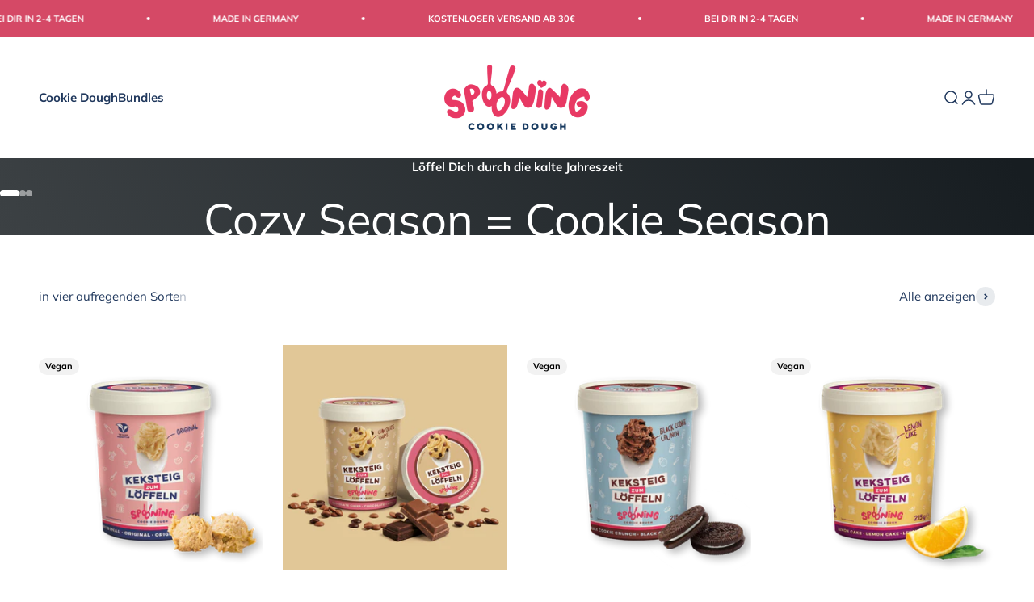

--- FILE ---
content_type: text/html; charset=utf-8
request_url: https://spooning-cookie-dough.com/
body_size: 55911
content:
<!doctype html>

<html lang="de" dir="ltr">
  <head>
	<script async crossorigin fetchpriority="high" src="/cdn/shopifycloud/importmap-polyfill/es-modules-shim.2.4.0.js"></script>
<script id="pandectes-rules">   /* PANDECTES-GDPR: DO NOT MODIFY AUTO GENERATED CODE OF THIS SCRIPT */      window.PandectesSettings = {"store":{"id":14523269177,"plan":"plus","theme":"Aktualisierte Kopie von Relaunch (Code Edits)","primaryLocale":"de","adminMode":false,"headless":false,"storefrontRootDomain":"","checkoutRootDomain":"","storefrontAccessToken":""},"tsPublished":1759389383,"declaration":{"showPurpose":false,"showProvider":false,"showDateGenerated":false},"language":{"unpublished":[],"languageMode":"Single","fallbackLanguage":"de","languageDetection":"browser","languagesSupported":[]},"texts":{"managed":{"headerText":{"de":"Wir respektieren deine Privatsphäre"},"consentText":{"de":"Diese Website verwendet Dienste, für die wir Ihre Einwilligung erfragen."},"linkText":{"de":"Mehr erfahren"},"imprintText":{"de":"Impressum"},"googleLinkText":{"de":"Googles Datenschutzbestimmungen"},"allowButtonText":{"de":"Annehmen"},"denyButtonText":{"de":"Ablehnen"},"dismissButtonText":{"de":"Okay"},"leaveSiteButtonText":{"de":"Diese Seite verlassen"},"preferencesButtonText":{"de":"Einstellungen"},"cookiePolicyText":{"de":"Cookie-Richtlinie"},"preferencesPopupTitleText":{"de":"Einwilligungseinstellungen verwalten"},"preferencesPopupIntroText":{"de":"Wir verwenden Dienste, um die Funktionalität der Website zu optimieren, die Leistung zu analysieren und Ihnen ein personalisiertes Erlebnis zu bieten. Einige Dienste sind für den ordnungsgemäßen Betrieb der Website unerlässlich. Diese Dienste (und die von diesen ggf. genutzte Cookies) können nicht deaktiviert werden. In diesem Fenster können Sie Ihre Präferenzen für Dienste verwalten."},"preferencesPopupSaveButtonText":{"de":"Auswahl speichern"},"preferencesPopupCloseButtonText":{"de":"Schließen"},"preferencesPopupAcceptAllButtonText":{"de":"Alles Akzeptieren"},"preferencesPopupRejectAllButtonText":{"de":"Alles ablehnen"},"cookiesDetailsText":{"de":"Cookie-Details"},"preferencesPopupAlwaysAllowedText":{"de":"Immer erlaubt"},"accessSectionParagraphText":{"de":"Sie haben das Recht, jederzeit auf Ihre Daten zuzugreifen."},"accessSectionTitleText":{"de":"Datenübertragbarkeit"},"accessSectionAccountInfoActionText":{"de":"persönliche Daten"},"accessSectionDownloadReportActionText":{"de":"Alle Daten anfordern"},"accessSectionGDPRRequestsActionText":{"de":"Anfragen betroffener Personen"},"accessSectionOrdersRecordsActionText":{"de":"Aufträge"},"rectificationSectionParagraphText":{"de":"Sie haben das Recht, die Aktualisierung Ihrer Daten zu verlangen, wann immer Sie dies für angemessen halten."},"rectificationSectionTitleText":{"de":"Datenberichtigung"},"rectificationCommentPlaceholder":{"de":"Beschreiben Sie, was Sie aktualisieren möchten"},"rectificationCommentValidationError":{"de":"Kommentar ist erforderlich"},"rectificationSectionEditAccountActionText":{"de":"Aktualisierung anfordern"},"erasureSectionTitleText":{"de":"Recht auf Vergessenwerden"},"erasureSectionParagraphText":{"de":"Sie haben das Recht, die Löschung aller Ihrer Daten zu verlangen. Danach können Sie nicht mehr auf Ihr Konto zugreifen."},"erasureSectionRequestDeletionActionText":{"de":"Löschung personenbezogener Daten anfordern"},"consentDate":{"de":"Zustimmungsdatum"},"consentId":{"de":"Einwilligungs-ID"},"consentSectionChangeConsentActionText":{"de":"Einwilligungspräferenz ändern"},"consentSectionConsentedText":{"de":"Sie haben der Cookie-Richtlinie dieser Website zugestimmt am"},"consentSectionNoConsentText":{"de":"Sie haben der Cookie-Richtlinie dieser Website nicht zugestimmt."},"consentSectionTitleText":{"de":"Ihre Cookie-Einwilligung"},"consentStatus":{"de":"Einwilligungspräferenz"},"confirmationFailureMessage":{"de":"Ihre Anfrage wurde nicht bestätigt. Bitte versuchen Sie es erneut und wenn das Problem weiterhin besteht, wenden Sie sich an den Ladenbesitzer, um Hilfe zu erhalten"},"confirmationFailureTitle":{"de":"Ein Problem ist aufgetreten"},"confirmationSuccessMessage":{"de":"Wir werden uns in Kürze zu Ihrem Anliegen bei Ihnen melden."},"confirmationSuccessTitle":{"de":"Ihre Anfrage wurde bestätigt"},"guestsSupportEmailFailureMessage":{"de":"Ihre Anfrage wurde nicht übermittelt. Bitte versuchen Sie es erneut und wenn das Problem weiterhin besteht, wenden Sie sich an den Shop-Inhaber, um Hilfe zu erhalten."},"guestsSupportEmailFailureTitle":{"de":"Ein Problem ist aufgetreten"},"guestsSupportEmailPlaceholder":{"de":"E-Mail-Addresse"},"guestsSupportEmailSuccessMessage":{"de":"Wenn Sie als Kunde dieses Shops registriert sind, erhalten Sie in Kürze eine E-Mail mit Anweisungen zum weiteren Vorgehen."},"guestsSupportEmailSuccessTitle":{"de":"Vielen Dank für die Anfrage"},"guestsSupportEmailValidationError":{"de":"Email ist ungültig"},"guestsSupportInfoText":{"de":"Bitte loggen Sie sich mit Ihrem Kundenkonto ein, um fortzufahren."},"submitButton":{"de":"einreichen"},"submittingButton":{"de":"Senden..."},"cancelButton":{"de":"Abbrechen"},"declIntroText":{"de":"Wir verwenden Cookies, um die Funktionalität der Website zu optimieren, die Leistung zu analysieren und Ihnen ein personalisiertes Erlebnis zu bieten. Einige Cookies sind für den ordnungsgemäßen Betrieb der Website unerlässlich. Diese Cookies können nicht deaktiviert werden. In diesem Fenster können Sie Ihre Präferenzen für Cookies verwalten."},"declName":{"de":"Name"},"declPurpose":{"de":"Zweck"},"declType":{"de":"Typ"},"declRetention":{"de":"Speicherdauer"},"declProvider":{"de":"Anbieter"},"declFirstParty":{"de":"Erstanbieter"},"declThirdParty":{"de":"Drittanbieter"},"declSeconds":{"de":"Sekunden"},"declMinutes":{"de":"Minuten"},"declHours":{"de":"Std."},"declDays":{"de":"Tage"},"declWeeks":{"de":"Woche(n)"},"declMonths":{"de":"Monate"},"declYears":{"de":"Jahre"},"declSession":{"de":"Sitzung"},"declDomain":{"de":"Domain"},"declPath":{"de":"Weg"}},"categories":{"strictlyNecessaryCookiesTitleText":{"de":"Unbedingt notwendige Cookies"},"strictlyNecessaryCookiesDescriptionText":{"de":"Diese Cookies sind unerlässlich, damit Sie sich auf der Website bewegen und ihre Funktionen nutzen können, z. B. den Zugriff auf sichere Bereiche der Website. Ohne diese Cookies kann die Website nicht richtig funktionieren."},"functionalityCookiesTitleText":{"de":"Funktionale Cookies"},"functionalityCookiesDescriptionText":{"de":"Diese Cookies ermöglichen es der Website, verbesserte Funktionalität und Personalisierung bereitzustellen. Sie können von uns oder von Drittanbietern gesetzt werden, deren Dienste wir auf unseren Seiten hinzugefügt haben. Wenn Sie diese Cookies nicht zulassen, funktionieren einige oder alle dieser Dienste möglicherweise nicht richtig."},"performanceCookiesTitleText":{"de":"Leistungs-Cookies"},"performanceCookiesDescriptionText":{"de":"Diese Cookies ermöglichen es uns, die Leistung unserer Website zu überwachen und zu verbessern. Sie ermöglichen es uns beispielsweise, Besuche zu zählen, Verkehrsquellen zu identifizieren und zu sehen, welche Teile der Website am beliebtesten sind."},"targetingCookiesTitleText":{"de":"Targeting-Cookies"},"targetingCookiesDescriptionText":{"de":"Diese Cookies können von unseren Werbepartnern über unsere Website gesetzt werden. Sie können von diesen Unternehmen verwendet werden, um ein Profil Ihrer Interessen zu erstellen und Ihnen relevante Werbung auf anderen Websites anzuzeigen. Sie speichern keine direkten personenbezogenen Daten, sondern basieren auf der eindeutigen Identifizierung Ihres Browsers und Ihres Internetgeräts. Wenn Sie diese Cookies nicht zulassen, erleben Sie weniger zielgerichtete Werbung."},"unclassifiedCookiesTitleText":{"de":"Nicht klassifizierte Cookies"},"unclassifiedCookiesDescriptionText":{"de":"Nicht klassifizierte Cookies sind Cookies, die wir gerade zusammen mit den Anbietern einzelner Cookies klassifizieren."}},"auto":{}},"library":{"previewMode":false,"fadeInTimeout":0,"defaultBlocked":7,"showLink":true,"showImprintLink":true,"showGoogleLink":false,"enabled":true,"cookie":{"expiryDays":180,"secure":true},"dismissOnScroll":false,"dismissOnWindowClick":false,"dismissOnTimeout":false,"palette":{"popup":{"background":"#FFFFFF","backgroundForCalculations":{"a":1,"b":255,"g":255,"r":255},"text":"#000000"},"button":{"background":"transparent","backgroundForCalculations":{"a":1,"b":255,"g":255,"r":255},"text":"#000000","textForCalculation":{"a":1,"b":0,"g":0,"r":0},"border":"#000000"}},"content":{"href":"https://spooning-cookie-dough.com/pages/datenschutzerklarung","imprintHref":"https://spooning-cookie-dough.com/pages/impressum","close":"&#10005;","target":"","logo":"<img class=\"cc-banner-logo\" style=\"max-height: 40px;\" src=\"https://cdn.shopify.com/s/files/1/0145/2326/9177/t/161/assets/pandectes-logo.png?v=1759309100\" alt=\"Cookie banner\" />"},"window":"<div role=\"dialog\" aria-label=\"{{header}}\" aria-describedby=\"cookieconsent:desc\" id=\"pandectes-banner\" class=\"cc-window-wrapper cc-bottom-left-wrapper\"><div class=\"pd-cookie-banner-window cc-window {{classes}}\"><!--googleoff: all-->{{children}}<!--googleon: all--></div></div>","compliance":{"custom":"<div class=\"cc-compliance cc-highlight\">{{preferences}}{{deny}}{{allow}}</div>"},"type":"custom","layouts":{"basic":"{{logo}}{{messagelink}}{{compliance}}"},"position":"bottom-left","theme":"wired","revokable":true,"animateRevokable":false,"revokableReset":false,"revokableLogoUrl":"https://cdn.shopify.com/s/files/1/0145/2326/9177/t/161/assets/pandectes-reopen-logo.png?v=1759309101","revokablePlacement":"bottom-left","revokableMarginHorizontal":15,"revokableMarginVertical":15,"static":false,"autoAttach":true,"hasTransition":true,"blacklistPage":[""],"elements":{"close":"<button aria-label=\"Schließen\" type=\"button\" class=\"cc-close\">{{close}}</button>","dismiss":"<button type=\"button\" class=\"cc-btn cc-btn-decision cc-dismiss\">{{dismiss}}</button>","allow":"<button type=\"button\" class=\"cc-btn cc-btn-decision cc-allow\">{{allow}}</button>","deny":"<button type=\"button\" class=\"cc-btn cc-btn-decision cc-deny\">{{deny}}</button>","preferences":"<button type=\"button\" class=\"cc-btn cc-settings\" onclick=\"Pandectes.fn.openPreferences()\">{{preferences}}</button>"}},"geolocation":{"brOnly":false,"caOnly":false,"euOnly":false,"canadaOnly":false,"canadaLaw25":false,"canadaPipeda":false},"dsr":{"guestsSupport":false,"accessSectionDownloadReportAuto":false},"banner":{"resetTs":1662474223,"extraCss":"        .cc-banner-logo {max-width: 24em!important;}    @media(min-width: 768px) {.cc-window.cc-floating{max-width: 24em!important;width: 24em!important;}}    .cc-message, .pd-cookie-banner-window .cc-header, .cc-logo {text-align: left}    .cc-window-wrapper{z-index: 2147483647;}    .cc-window{z-index: 2147483647;font-family: inherit;}    .pd-cookie-banner-window .cc-header{font-family: inherit;}    .pd-cp-ui{font-family: inherit; background-color: #FFFFFF;color:#000000;}    button.pd-cp-btn, a.pd-cp-btn{}    input + .pd-cp-preferences-slider{background-color: rgba(0, 0, 0, 0.3)}    .pd-cp-scrolling-section::-webkit-scrollbar{background-color: rgba(0, 0, 0, 0.3)}    input:checked + .pd-cp-preferences-slider{background-color: rgba(0, 0, 0, 1)}    .pd-cp-scrolling-section::-webkit-scrollbar-thumb {background-color: rgba(0, 0, 0, 1)}    .pd-cp-ui-close{color:#000000;}    .pd-cp-preferences-slider:before{background-color: #FFFFFF}    .pd-cp-title:before {border-color: #000000!important}    .pd-cp-preferences-slider{background-color:#000000}    .pd-cp-toggle{color:#000000!important}    @media(max-width:699px) {.pd-cp-ui-close-top svg {fill: #000000}}    .pd-cp-toggle:hover,.pd-cp-toggle:visited,.pd-cp-toggle:active{color:#000000!important}    .pd-cookie-banner-window {box-shadow: 0 0 18px rgb(0 0 0 / 20%);}  ","customJavascript":{},"showPoweredBy":false,"logoHeight":40,"hybridStrict":false,"cookiesBlockedByDefault":"7","isActive":true,"implicitSavePreferences":true,"cookieIcon":false,"blockBots":false,"showCookiesDetails":true,"hasTransition":true,"blockingPage":false,"showOnlyLandingPage":false,"leaveSiteUrl":"https://www.google.com","linkRespectStoreLang":false},"cookies":{"0":[{"name":"secure_customer_sig","type":"http","domain":"spooning-cookie-dough.com","path":"/","provider":"Shopify","firstParty":true,"retention":"1 year(s)","session":false,"expires":1,"unit":"declYears","purpose":{"de":"Wird im Zusammenhang mit dem Kundenlogin verwendet."}},{"name":"localization","type":"http","domain":"spooning-cookie-dough.com","path":"/","provider":"Shopify","firstParty":true,"retention":"1 year(s)","session":false,"expires":1,"unit":"declYears","purpose":{"de":"Lokalisierung von Shopify-Shops"}},{"name":"cart_currency","type":"http","domain":"spooning-cookie-dough.com","path":"/","provider":"Shopify","firstParty":true,"retention":"14 day(s)","session":false,"expires":14,"unit":"declDays","purpose":{"de":"Das Cookie ist für die sichere Checkout- und Zahlungsfunktion auf der Website erforderlich. Diese Funktion wird von shopify.com bereitgestellt."}},{"name":"cart_sig","type":"http","domain":"spooning-cookie-dough.com","path":"/","provider":"Shopify","firstParty":true,"retention":"14 day(s)","session":false,"expires":14,"unit":"declDays","purpose":{"de":"Shopify-Analysen."}},{"name":"_tracking_consent","type":"http","domain":".spooning-cookie-dough.com","path":"/","provider":"Shopify","firstParty":true,"retention":"1 year(s)","session":false,"expires":1,"unit":"declYears","purpose":{"de":"Tracking-Einstellungen."}},{"name":"_secure_session_id","type":"http","domain":"spooning-cookie-dough.com","path":"/","provider":"Shopify","firstParty":true,"retention":"24 hour(s)","session":false,"expires":24,"unit":"declHours","purpose":{"de":"Wird in Verbindung mit der Navigation durch eine Storefront verwendet."}},{"name":"cart","type":"http","domain":"spooning-cookie-dough.com","path":"/","provider":"Shopify","firstParty":true,"retention":"14 day(s)","session":false,"expires":14,"unit":"declDays","purpose":{"de":"Notwendig für die Warenkorbfunktion auf der Website."}},{"name":"cart_ver","type":"http","domain":"spooning-cookie-dough.com","path":"/","provider":"Shopify","firstParty":true,"retention":"14 day(s)","session":false,"expires":14,"unit":"declDays","purpose":{"de":"Wird in Verbindung mit Warenkorb verwendet."}},{"name":"cart_ts","type":"http","domain":"spooning-cookie-dough.com","path":"/","provider":"Shopify","firstParty":true,"retention":"14 day(s)","session":false,"expires":14,"unit":"declDays","purpose":{"de":"Wird im Zusammenhang mit der Kasse verwendet."}}],"1":[{"name":"_orig_referrer","type":"http","domain":".spooning-cookie-dough.com","path":"/","provider":"Shopify","firstParty":true,"retention":"14 day(s)","session":false,"expires":14,"unit":"declDays","purpose":{"de":"Verfolgt Zielseiten."}},{"name":"_landing_page","type":"http","domain":".spooning-cookie-dough.com","path":"/","provider":"Shopify","firstParty":true,"retention":"14 day(s)","session":false,"expires":14,"unit":"declDays","purpose":{"de":"Verfolgt Zielseiten."}},{"name":"_s","type":"http","domain":".spooning-cookie-dough.com","path":"/","provider":"Shopify","firstParty":true,"retention":"30 minute(s)","session":false,"expires":30,"unit":"declMinutes","purpose":{"de":"Shopify-Analysen."}},{"name":"_y","type":"http","domain":".spooning-cookie-dough.com","path":"/","provider":"Shopify","firstParty":true,"retention":"1 year(s)","session":false,"expires":1,"unit":"declYears","purpose":{"de":"Shopify-Analysen."}},{"name":"_shopify_y","type":"http","domain":".spooning-cookie-dough.com","path":"/","provider":"Shopify","firstParty":true,"retention":"1 year(s)","session":false,"expires":1,"unit":"declYears","purpose":{"de":"Shopify-Analysen."}},{"name":"_shopify_sa_t","type":"http","domain":".spooning-cookie-dough.com","path":"/","provider":"Shopify","firstParty":true,"retention":"30 minute(s)","session":false,"expires":30,"unit":"declMinutes","purpose":{"de":"Shopify-Analysen in Bezug auf Marketing und Empfehlungen."}},{"name":"_shopify_s","type":"http","domain":".spooning-cookie-dough.com","path":"/","provider":"Shopify","firstParty":true,"retention":"30 minute(s)","session":false,"expires":30,"unit":"declMinutes","purpose":{"de":"Shopify-Analysen."}},{"name":"_shopify_sa_p","type":"http","domain":".spooning-cookie-dough.com","path":"/","provider":"Shopify","firstParty":true,"retention":"30 minute(s)","session":false,"expires":30,"unit":"declMinutes","purpose":{"de":"Shopify-Analysen in Bezug auf Marketing und Empfehlungen."}}],"2":[{"name":"_gid","type":"http","domain":".spooning-cookie-dough.com","path":"/","provider":"Google","firstParty":true,"retention":"24 hour(s)","session":false,"expires":24,"unit":"declHours","purpose":{"de":"Cookie wird von Google Analytics platziert, um Seitenaufrufe zu zählen und zu verfolgen."}},{"name":"__cf_bm","type":"http","domain":".klaviyo.com","path":"/","provider":"CloudFlare","firstParty":false,"retention":"30 minute(s)","session":false,"expires":30,"unit":"declMinutes","purpose":{"de":""}},{"name":"_ga","type":"http","domain":".spooning-cookie-dough.com","path":"/","provider":"Google","firstParty":true,"retention":"1 year(s)","session":false,"expires":1,"unit":"declYears","purpose":{"de":"Cookie wird von Google Analytics mit unbekannter Funktionalität gesetzt"}},{"name":"_gat","type":"http","domain":".spooning-cookie-dough.com","path":"/","provider":"Google","firstParty":true,"retention":"48 second(s)","session":false,"expires":48,"unit":"declSeconds","purpose":{"de":"Cookie wird von Google Analytics platziert, um Anfragen von Bots zu filtern."}}],"4":[{"name":"__kla_id","type":"http","domain":"spooning-cookie-dough.com","path":"/","provider":"Klaviyo","firstParty":true,"retention":"1 year(s)","session":false,"expires":1,"unit":"declYears","purpose":{"de":"Verfolgt, wenn jemand durch eine Klaviyo-E-Mail auf Ihre Website klickt"}},{"name":"_gcl_au","type":"http","domain":".spooning-cookie-dough.com","path":"/","provider":"Google","firstParty":true,"retention":"90 day(s)","session":false,"expires":90,"unit":"declDays","purpose":{"de":"Cookie wird von Google Tag Manager platziert, um Conversions zu verfolgen."}},{"name":"_fbp","type":"http","domain":".spooning-cookie-dough.com","path":"/","provider":"Facebook","firstParty":true,"retention":"90 day(s)","session":false,"expires":90,"unit":"declDays","purpose":{"de":"Cookie wird von Facebook platziert, um Besuche auf Websites zu verfolgen."}},{"name":"test_cookie","type":"http","domain":".doubleclick.net","path":"/","provider":"Google","firstParty":false,"retention":"15 minute(s)","session":false,"expires":15,"unit":"declMinutes","purpose":{"de":"Um die Aktionen der Besucher zu messen, nachdem sie sich durch eine Anzeige geklickt haben. Verfällt nach jedem Besuch."}},{"name":"IDE","type":"http","domain":".doubleclick.net","path":"/","provider":"Google","firstParty":false,"retention":"1 year(s)","session":false,"expires":1,"unit":"declYears","purpose":{"de":"Um die Aktionen der Besucher zu messen, nachdem sie sich durch eine Anzeige geklickt haben. Verfällt nach 1 Jahr."}}],"8":[{"name":"baMet_visit","type":"http","domain":"spooning-cookie-dough.com","path":"/","provider":"Unknown","firstParty":true,"retention":"30 minute(s)","session":false,"expires":30,"unit":"declMinutes","purpose":{"de":""}},{"name":"__cmpconsent16794","type":"http","domain":".spooning-cookie-dough.com","path":"/","provider":"Unknown","firstParty":true,"retention":"14 day(s)","session":false,"expires":14,"unit":"declDays","purpose":{"de":""}},{"name":"__cmpcccu16794","type":"http","domain":".spooning-cookie-dough.com","path":"/","provider":"Unknown","firstParty":true,"retention":"14 day(s)","session":false,"expires":14,"unit":"declDays","purpose":{"de":""}},{"name":"baMet_baEvs","type":"http","domain":"spooning-cookie-dough.com","path":"/","provider":"Unknown","firstParty":true,"retention":"50 second(s)","session":false,"expires":50,"unit":"declSeconds","purpose":{"de":""}}]},"blocker":{"isActive":false,"googleConsentMode":{"id":"","analyticsId":"","isActive":false,"adStorageCategory":4,"analyticsStorageCategory":2,"personalizationStorageCategory":1,"functionalityStorageCategory":1,"customEvent":true,"securityStorageCategory":0,"redactData":true,"urlPassthrough":false},"facebookPixel":{"id":"","isActive":false,"ldu":false},"microsoft":{},"rakuten":{"isActive":false,"cmp":false,"ccpa":false},"clarity":{},"defaultBlocked":7,"patterns":{"whiteList":[],"blackList":{"1":[],"2":[],"4":[],"8":[]},"iframesWhiteList":[],"iframesBlackList":{"1":[],"2":[],"4":[],"8":[]},"beaconsWhiteList":[],"beaconsBlackList":{"1":[],"2":[],"4":[],"8":[]}}}}      !function(){"use strict";window.PandectesRules=window.PandectesRules||{},window.PandectesRules.manualBlacklist={1:[],2:[],4:[]},window.PandectesRules.blacklistedIFrames={1:[],2:[],4:[]},window.PandectesRules.blacklistedCss={1:[],2:[],4:[]},window.PandectesRules.blacklistedBeacons={1:[],2:[],4:[]};const e="javascript/blocked",t=["US-CA","US-VA","US-CT","US-UT","US-CO","US-MT","US-TX","US-OR","US-IA","US-NE","US-NH","US-DE","US-NJ","US-TN","US-MN"],n=["AT","BE","BG","HR","CY","CZ","DK","EE","FI","FR","DE","GR","HU","IE","IT","LV","LT","LU","MT","NL","PL","PT","RO","SK","SI","ES","SE","GB","LI","NO","IS"];function a(e){return new RegExp(e.replace(/[/\\.+?$()]/g,"\\$&").replace("*","(.*)"))}const o=(e,t="log")=>{new URLSearchParams(window.location.search).get("log")&&console[t](`PandectesRules: ${e}`)};function s(e){const t=document.createElement("script");t.async=!0,t.src=e,document.head.appendChild(t)}const r=window.PandectesRulesSettings||window.PandectesSettings,i=function(){if(void 0!==window.dataLayer&&Array.isArray(window.dataLayer)){if(window.dataLayer.some((e=>"pandectes_full_scan"===e.event)))return!0}return!1}(),c=((e="_pandectes_gdpr")=>{const t=("; "+document.cookie).split("; "+e+"=");let n;if(t.length<2)n={};else{const e=t.pop().split(";");n=window.atob(e.shift())}const a=(e=>{try{return JSON.parse(e)}catch(e){return!1}})(n);return!1!==a?a:n})(),{banner:{isActive:l},blocker:{defaultBlocked:d,patterns:u}}=r,g=c&&null!==c.preferences&&void 0!==c.preferences?c.preferences:null,p=i?0:l?null===g?d:g:0,f={1:!(1&p),2:!(2&p),4:!(4&p)},{blackList:h,whiteList:y,iframesBlackList:w,iframesWhiteList:m,beaconsBlackList:b,beaconsWhiteList:k}=u,_={blackList:[],whiteList:[],iframesBlackList:{1:[],2:[],4:[],8:[]},iframesWhiteList:[],beaconsBlackList:{1:[],2:[],4:[],8:[]},beaconsWhiteList:[]};[1,2,4].map((e=>{f[e]||(_.blackList.push(...h[e].length?h[e].map(a):[]),_.iframesBlackList[e]=w[e].length?w[e].map(a):[],_.beaconsBlackList[e]=b[e].length?b[e].map(a):[])})),_.whiteList=y.length?y.map(a):[],_.iframesWhiteList=m.length?m.map(a):[],_.beaconsWhiteList=k.length?k.map(a):[];const v={scripts:[],iframes:{1:[],2:[],4:[]},beacons:{1:[],2:[],4:[]},css:{1:[],2:[],4:[]}},L=(t,n)=>t&&(!n||n!==e)&&(!_.blackList||_.blackList.some((e=>e.test(t))))&&(!_.whiteList||_.whiteList.every((e=>!e.test(t)))),S=(e,t)=>{const n=_.iframesBlackList[t],a=_.iframesWhiteList;return e&&(!n||n.some((t=>t.test(e))))&&(!a||a.every((t=>!t.test(e))))},C=(e,t)=>{const n=_.beaconsBlackList[t],a=_.beaconsWhiteList;return e&&(!n||n.some((t=>t.test(e))))&&(!a||a.every((t=>!t.test(e))))},A=new MutationObserver((e=>{for(let t=0;t<e.length;t++){const{addedNodes:n}=e[t];for(let e=0;e<n.length;e++){const t=n[e],a=t.dataset&&t.dataset.cookiecategory;if(1===t.nodeType&&"LINK"===t.tagName){const e=t.dataset&&t.dataset.href;if(e&&a)switch(a){case"functionality":case"C0001":v.css[1].push(e);break;case"performance":case"C0002":v.css[2].push(e);break;case"targeting":case"C0003":v.css[4].push(e)}}}}}));var $=new MutationObserver((t=>{for(let n=0;n<t.length;n++){const{addedNodes:a}=t[n];for(let t=0;t<a.length;t++){const n=a[t],s=n.src||n.dataset&&n.dataset.src,r=n.dataset&&n.dataset.cookiecategory;if(1===n.nodeType&&"IFRAME"===n.tagName){if(s){let e=!1;S(s,1)||"functionality"===r||"C0001"===r?(e=!0,v.iframes[1].push(s)):S(s,2)||"performance"===r||"C0002"===r?(e=!0,v.iframes[2].push(s)):(S(s,4)||"targeting"===r||"C0003"===r)&&(e=!0,v.iframes[4].push(s)),e&&(n.removeAttribute("src"),n.setAttribute("data-src",s))}}else if(1===n.nodeType&&"IMG"===n.tagName){if(s){let e=!1;C(s,1)?(e=!0,v.beacons[1].push(s)):C(s,2)?(e=!0,v.beacons[2].push(s)):C(s,4)&&(e=!0,v.beacons[4].push(s)),e&&(n.removeAttribute("src"),n.setAttribute("data-src",s))}}else if(1===n.nodeType&&"SCRIPT"===n.tagName){const t=n.type;let a=!1;if(L(s,t)?(o(`rule blocked: ${s}`),a=!0):s&&r?o(`manually blocked @ ${r}: ${s}`):r&&o(`manually blocked @ ${r}: inline code`),a){v.scripts.push([n,t]),n.type=e;const a=function(t){n.getAttribute("type")===e&&t.preventDefault(),n.removeEventListener("beforescriptexecute",a)};n.addEventListener("beforescriptexecute",a),n.parentElement&&n.parentElement.removeChild(n)}}}}}));const P=document.createElement,E={src:Object.getOwnPropertyDescriptor(HTMLScriptElement.prototype,"src"),type:Object.getOwnPropertyDescriptor(HTMLScriptElement.prototype,"type")};window.PandectesRules.unblockCss=e=>{const t=v.css[e]||[];t.length&&o(`Unblocking CSS for ${e}`),t.forEach((e=>{const t=document.querySelector(`link[data-href^="${e}"]`);t.removeAttribute("data-href"),t.href=e})),v.css[e]=[]},window.PandectesRules.unblockIFrames=e=>{const t=v.iframes[e]||[];t.length&&o(`Unblocking IFrames for ${e}`),_.iframesBlackList[e]=[],t.forEach((e=>{const t=document.querySelector(`iframe[data-src^="${e}"]`);t.removeAttribute("data-src"),t.src=e})),v.iframes[e]=[]},window.PandectesRules.unblockBeacons=e=>{const t=v.beacons[e]||[];t.length&&o(`Unblocking Beacons for ${e}`),_.beaconsBlackList[e]=[],t.forEach((e=>{const t=document.querySelector(`img[data-src^="${e}"]`);t.removeAttribute("data-src"),t.src=e})),v.beacons[e]=[]},window.PandectesRules.unblockInlineScripts=function(e){const t=1===e?"functionality":2===e?"performance":"targeting",n=document.querySelectorAll(`script[type="javascript/blocked"][data-cookiecategory="${t}"]`);o(`unblockInlineScripts: ${n.length} in ${t}`),n.forEach((function(e){const t=document.createElement("script");t.type="text/javascript",e.hasAttribute("src")?t.src=e.getAttribute("src"):t.textContent=e.textContent,document.head.appendChild(t),e.parentNode.removeChild(e)}))},window.PandectesRules.unblockInlineCss=function(e){const t=1===e?"functionality":2===e?"performance":"targeting",n=document.querySelectorAll(`link[data-cookiecategory="${t}"]`);o(`unblockInlineCss: ${n.length} in ${t}`),n.forEach((function(e){e.href=e.getAttribute("data-href")}))},window.PandectesRules.unblock=function(e){e.length<1?(_.blackList=[],_.whiteList=[],_.iframesBlackList=[],_.iframesWhiteList=[]):(_.blackList&&(_.blackList=_.blackList.filter((t=>e.every((e=>"string"==typeof e?!t.test(e):e instanceof RegExp?t.toString()!==e.toString():void 0))))),_.whiteList&&(_.whiteList=[..._.whiteList,...e.map((e=>{if("string"==typeof e){const t=".*"+a(e)+".*";if(_.whiteList.every((e=>e.toString()!==t.toString())))return new RegExp(t)}else if(e instanceof RegExp&&_.whiteList.every((t=>t.toString()!==e.toString())))return e;return null})).filter(Boolean)]));let t=0;[...v.scripts].forEach((([e,n],a)=>{if(function(e){const t=e.getAttribute("src");return _.blackList&&_.blackList.every((e=>!e.test(t)))||_.whiteList&&_.whiteList.some((e=>e.test(t)))}(e)){const o=document.createElement("script");for(let t=0;t<e.attributes.length;t++){let n=e.attributes[t];"src"!==n.name&&"type"!==n.name&&o.setAttribute(n.name,e.attributes[t].value)}o.setAttribute("src",e.src),o.setAttribute("type",n||"application/javascript"),document.head.appendChild(o),v.scripts.splice(a-t,1),t++}})),0==_.blackList.length&&0===_.iframesBlackList[1].length&&0===_.iframesBlackList[2].length&&0===_.iframesBlackList[4].length&&0===_.beaconsBlackList[1].length&&0===_.beaconsBlackList[2].length&&0===_.beaconsBlackList[4].length&&(o("Disconnecting observers"),$.disconnect(),A.disconnect())};const{store:{adminMode:B,headless:T,storefrontRootDomain:R,checkoutRootDomain:I,storefrontAccessToken:O},banner:{isActive:N},blocker:U}=r,{defaultBlocked:D}=U;N&&function(e){if(window.Shopify&&window.Shopify.customerPrivacy)return void e();let t=null;window.Shopify&&window.Shopify.loadFeatures&&window.Shopify.trackingConsent?e():t=setInterval((()=>{window.Shopify&&window.Shopify.loadFeatures&&(clearInterval(t),window.Shopify.loadFeatures([{name:"consent-tracking-api",version:"0.1"}],(t=>{t?o("Shopify.customerPrivacy API - failed to load"):(o(`shouldShowBanner() -> ${window.Shopify.trackingConsent.shouldShowBanner()} | saleOfDataRegion() -> ${window.Shopify.trackingConsent.saleOfDataRegion()}`),e())})))}),10)}((()=>{!function(){const e=window.Shopify.trackingConsent;if(!1!==e.shouldShowBanner()||null!==g||7!==D)try{const t=B&&!(window.Shopify&&window.Shopify.AdminBarInjector);let n={preferences:!(1&p)||i||t,analytics:!(2&p)||i||t,marketing:!(4&p)||i||t};T&&(n.headlessStorefront=!0,n.storefrontRootDomain=R?.length?R:window.location.hostname,n.checkoutRootDomain=I?.length?I:`checkout.${window.location.hostname}`,n.storefrontAccessToken=O?.length?O:""),e.firstPartyMarketingAllowed()===n.marketing&&e.analyticsProcessingAllowed()===n.analytics&&e.preferencesProcessingAllowed()===n.preferences||e.setTrackingConsent(n,(function(e){e&&e.error?o("Shopify.customerPrivacy API - failed to setTrackingConsent"):o(`setTrackingConsent(${JSON.stringify(n)})`)}))}catch(e){o("Shopify.customerPrivacy API - exception")}}(),function(){if(T){const e=window.Shopify.trackingConsent,t=e.currentVisitorConsent();if(navigator.globalPrivacyControl&&""===t.sale_of_data){const t={sale_of_data:!1,headlessStorefront:!0};t.storefrontRootDomain=R?.length?R:window.location.hostname,t.checkoutRootDomain=I?.length?I:`checkout.${window.location.hostname}`,t.storefrontAccessToken=O?.length?O:"",e.setTrackingConsent(t,(function(e){e&&e.error?o(`Shopify.customerPrivacy API - failed to setTrackingConsent({${JSON.stringify(t)})`):o(`setTrackingConsent(${JSON.stringify(t)})`)}))}}}()}));const M="[Pandectes :: Google Consent Mode debug]:";function z(...e){const t=e[0],n=e[1],a=e[2];if("consent"!==t)return"config"===t?"config":void 0;const{ad_storage:o,ad_user_data:s,ad_personalization:r,functionality_storage:i,analytics_storage:c,personalization_storage:l,security_storage:d}=a,u={Command:t,Mode:n,ad_storage:o,ad_user_data:s,ad_personalization:r,functionality_storage:i,analytics_storage:c,personalization_storage:l,security_storage:d};return console.table(u),"default"===n&&("denied"===o&&"denied"===s&&"denied"===r&&"denied"===i&&"denied"===c&&"denied"===l||console.warn(`${M} all types in a "default" command should be set to "denied" except for security_storage that should be set to "granted"`)),n}let j=!1,x=!1;function q(e){e&&("default"===e?(j=!0,x&&console.warn(`${M} "default" command was sent but there was already an "update" command before it.`)):"update"===e?(x=!0,j||console.warn(`${M} "update" command was sent but there was no "default" command before it.`)):"config"===e&&(j||console.warn(`${M} a tag read consent state before a "default" command was sent.`)))}const{banner:{isActive:F,hybridStrict:W},geolocation:{caOnly:H=!1,euOnly:G=!1,brOnly:J=!1,jpOnly:V=!1,thOnly:K=!1,chOnly:Z=!1,zaOnly:Y=!1,canadaOnly:X=!1,globalVisibility:Q=!0},blocker:{defaultBlocked:ee=7,googleConsentMode:{isActive:te,onlyGtm:ne=!1,customEvent:ae,id:oe="",analyticsId:se="",adwordsId:re="",redactData:ie,urlPassthrough:ce,adStorageCategory:le,analyticsStorageCategory:de,functionalityStorageCategory:ue,personalizationStorageCategory:ge,securityStorageCategory:pe,dataLayerProperty:fe="dataLayer",waitForUpdate:he=0,useNativeChannel:ye=!1,debugMode:we=!1}}}=r;function me(){window[fe].push(arguments)}window[fe]=window[fe]||[];const be={hasInitialized:!1,useNativeChannel:!1,ads_data_redaction:!1,url_passthrough:!1,data_layer_property:"dataLayer",storage:{ad_storage:"granted",ad_user_data:"granted",ad_personalization:"granted",analytics_storage:"granted",functionality_storage:"granted",personalization_storage:"granted",security_storage:"granted"}};if(F&&te){we&&(ke=fe||"dataLayer",window[ke].forEach((e=>{q(z(...e))})),window[ke].push=function(...e){return q(z(...e[0])),Array.prototype.push.apply(this,e)});const e=0===(ee&le)?"granted":"denied",a=0===(ee&de)?"granted":"denied",o=0===(ee&ue)?"granted":"denied",r=0===(ee&ge)?"granted":"denied",i=0===(ee&pe)?"granted":"denied";be.hasInitialized=!0,be.useNativeChannel=ye,be.url_passthrough=ce,be.ads_data_redaction="denied"===e&&ie,be.storage.ad_storage=e,be.storage.ad_user_data=e,be.storage.ad_personalization=e,be.storage.analytics_storage=a,be.storage.functionality_storage=o,be.storage.personalization_storage=r,be.storage.security_storage=i,be.data_layer_property=fe||"dataLayer",me("set","developer_id.dMTZkMj",!0),be.ads_data_redaction&&me("set","ads_data_redaction",be.ads_data_redaction),be.url_passthrough&&me("set","url_passthrough",be.url_passthrough),function(){const e=p!==ee?{wait_for_update:he||500}:he?{wait_for_update:he}:{};Q&&!W?me("consent","default",{...be.storage,...e}):(me("consent","default",{...be.storage,...e,region:[...G||W?n:[],...H&&!W?t:[],...J&&!W?["BR"]:[],...V&&!W?["JP"]:[],...!1===X||W?[]:["CA"],...K&&!W?["TH"]:[],...Z&&!W?["CH"]:[],...Y&&!W?["ZA"]:[]]}),me("consent","default",{ad_storage:"granted",ad_user_data:"granted",ad_personalization:"granted",analytics_storage:"granted",functionality_storage:"granted",personalization_storage:"granted",security_storage:"granted",...e}));if(null!==g){const e=0===(p&le)?"granted":"denied",t=0===(p&de)?"granted":"denied",n=0===(p&ue)?"granted":"denied",a=0===(p&ge)?"granted":"denied",o=0===(p&pe)?"granted":"denied";be.storage.ad_storage=e,be.storage.ad_user_data=e,be.storage.ad_personalization=e,be.storage.analytics_storage=t,be.storage.functionality_storage=n,be.storage.personalization_storage=a,be.storage.security_storage=o,me("consent","update",be.storage)}me("js",new Date);const a="https://www.googletagmanager.com";if(oe.length){const e=oe.split(",");window[be.data_layer_property].push({"gtm.start":(new Date).getTime(),event:"gtm.js"});for(let t=0;t<e.length;t++){const n="dataLayer"!==be.data_layer_property?`&l=${be.data_layer_property}`:"";s(`${a}/gtm.js?id=${e[t].trim()}${n}`)}}if(se.length){const e=se.split(",");for(let t=0;t<e.length;t++){const n=e[t].trim();n.length&&(s(`${a}/gtag/js?id=${n}`),me("config",n,{send_page_view:!1}))}}if(re.length){const e=re.split(",");for(let t=0;t<e.length;t++){const n=e[t].trim();n.length&&(s(`${a}/gtag/js?id=${n}`),me("config",n,{allow_enhanced_conversions:!0}))}}}()}else if(ne){const e="https://www.googletagmanager.com";if(oe.length){const t=oe.split(",");for(let n=0;n<t.length;n++){const a="dataLayer"!==be.data_layer_property?`&l=${be.data_layer_property}`:"";s(`${e}/gtm.js?id=${t[n].trim()}${a}`)}}}var ke;const{blocker:{klaviyoIsActive:_e,googleConsentMode:{adStorageCategory:ve}}}=r;_e&&window.addEventListener("PandectesEvent_OnConsent",(function(e){const{preferences:t}=e.detail;if(null!=t){const e=0===(t&ve)?"granted":"denied";void 0!==window.klaviyo&&window.klaviyo.isIdentified()&&window.klaviyo.push(["identify",{ad_personalization:e,ad_user_data:e}])}}));const{banner:{revokableTrigger:Le}}=r;Le&&(window.onload=async()=>{for await(let e of((e,t=1e3,n=1e4)=>{const a=new WeakMap;return{async*[Symbol.asyncIterator](){const o=Date.now();for(;Date.now()-o<n;){const n=document.querySelectorAll(e);for(const e of n)a.has(e)||(a.set(e,!0),yield e);await new Promise((e=>setTimeout(e,t)))}}}})('a[href*="#reopenBanner"]'))e.onclick=e=>{e.preventDefault(),window.Pandectes.fn.revokeConsent()}});const{banner:{isActive:Se},blocker:{defaultBlocked:Ce=7,microsoft:{isActive:Ae,uetTags:$e,dataLayerProperty:Pe="uetq"}={isActive:!1,uetTags:"",dataLayerProperty:"uetq"},clarity:{isActive:Ee,id:Be}={isActive:!1,id:""}}}=r,Te={hasInitialized:!1,data_layer_property:"uetq",storage:{ad_storage:"granted"}};if(Se&&Ae){if(function(e,t,n){const a=new Date;a.setTime(a.getTime()+24*n*60*60*1e3);const o="expires="+a.toUTCString();document.cookie=`${e}=${t}; ${o}; path=/; secure; samesite=strict`}("_uetmsdns","0",365),$e.length){const e=$e.split(",");for(let t=0;t<e.length;t++)e[t].trim().length&&ze(e[t])}const e=4&Ce?"denied":"granted";if(Te.hasInitialized=!0,Te.storage.ad_storage=e,window[Pe]=window[Pe]||[],window[Pe].push("consent","default",Te.storage),null!==g){const e=4&p?"denied":"granted";Te.storage.ad_storage=e,window[Pe].push("consent","update",Te.storage)}}var Re,Ie,Oe,Ne,Ue,De,Me;function ze(e){const t=document.createElement("script");t.type="text/javascript",t.async=!0,t.src="//bat.bing.com/bat.js",t.onload=function(){const t={ti:e,cookieFlags:"SameSite=None;Secure"};t.q=window[Pe],window[Pe]=new UET(t),window[Pe].push("pageLoad")},document.head.appendChild(t)}Ee&&Se&&(Be.length&&(Re=window,Ie=document,Ne="script",Ue=Be,Re[Oe="clarity"]=Re[Oe]||function(){(Re[Oe].q=Re[Oe].q||[]).push(arguments)},(De=Ie.createElement(Ne)).async=1,De.src="https://www.clarity.ms/tag/"+Ue,(Me=Ie.getElementsByTagName(Ne)[0]).parentNode.insertBefore(De,Me)),window.addEventListener("PandectesEvent_OnConsent",(e=>{["new","revoke"].includes(e.detail?.consentType)&&"function"==typeof window.clarity&&(2&e.detail?.preferences?window.clarity("consent",!1):window.clarity("consent"))}))),window.PandectesRules.gcm=be;const{banner:{isActive:je},blocker:{isActive:xe}}=r;o(`Prefs: ${p} | Banner: ${je?"on":"off"} | Blocker: ${xe?"on":"off"}`);const qe=null===g&&/\/checkouts\//.test(window.location.pathname);0!==p&&!1===i&&xe&&!qe&&(o("Blocker will execute"),document.createElement=function(...t){if("script"!==t[0].toLowerCase())return P.bind?P.bind(document)(...t):P;const n=P.bind(document)(...t);try{Object.defineProperties(n,{src:{...E.src,set(t){L(t,n.type)&&E.type.set.call(this,e),E.src.set.call(this,t)}},type:{...E.type,get(){const t=E.type.get.call(this);return t===e||L(this.src,t)?null:t},set(t){const a=L(n.src,n.type)?e:t;E.type.set.call(this,a)}}}),n.setAttribute=function(t,a){if("type"===t){const t=L(n.src,n.type)?e:a;E.type.set.call(n,t)}else"src"===t?(L(a,n.type)&&E.type.set.call(n,e),E.src.set.call(n,a)):HTMLScriptElement.prototype.setAttribute.call(n,t,a)}}catch(e){console.warn("Yett: unable to prevent script execution for script src ",n.src,".\n",'A likely cause would be because you are using a third-party browser extension that monkey patches the "document.createElement" function.')}return n},$.observe(document.documentElement,{childList:!0,subtree:!0}),A.observe(document.documentElement,{childList:!0,subtree:!0}))}();
</script>
	
    <meta charset="utf-8">
    <meta name="viewport" content="width=device-width, initial-scale=1.0, height=device-height, minimum-scale=1.0, maximum-scale=1.0">
    <meta name="theme-color" content="#ffffff">

    <title>SPOONING - Keksteig zum Löffeln 🍪🥣 Der Cookie Dough aus Berlin</title><meta name="description" content="Spooning ist Dein Online Shop für Cookie Dough - Keksteig zum Löffeln 🍪🥣 Hier bekommst du das ganze Sortiment mit vielen unfassbar leckeren Sorten zum roh Naschen &amp; Backen ❤️ Vegane Sorten 🏎️ Schneller Versand 🙂 Versandkostenfrei ab 35€"><link rel="canonical" href="https://spooning-cookie-dough.com/"><link rel="shortcut icon" href="//spooning-cookie-dough.com/cdn/shop/files/spooning-favicon.png?v=1678886858&width=96">
      <link rel="apple-touch-icon" href="//spooning-cookie-dough.com/cdn/shop/files/spooning-favicon.png?v=1678886858&width=180"><link rel="preconnect" href="https://cdn.shopify.com">
    <link rel="preconnect" href="https://fonts.shopifycdn.com" crossorigin>
    <link rel="dns-prefetch" href="https://productreviews.shopifycdn.com"><link rel="preload" href="//spooning-cookie-dough.com/cdn/fonts/fjalla_one/fjallaone_n4.262edaf1abaf5ed669f7ecd26fc3e24707a0ad85.woff2" as="font" type="font/woff2" crossorigin><link rel="preload" href="//spooning-cookie-dough.com/cdn/fonts/muli/muli_n4.e949947cfff05efcc994b2e2db40359a04fa9a92.woff2" as="font" type="font/woff2" crossorigin><meta property="og:type" content="website">
  <meta property="og:title" content="SPOONING - Keksteig zum Löffeln 🍪🥣 Der Cookie Dough aus Berlin"><meta property="og:image" content="http://spooning-cookie-dough.com/cdn/shop/files/spooning_logo_b305c676-b1f6-4523-91af-f33d225e1bed.png?v=1631866575&width=2048">
  <meta property="og:image:secure_url" content="https://spooning-cookie-dough.com/cdn/shop/files/spooning_logo_b305c676-b1f6-4523-91af-f33d225e1bed.png?v=1631866575&width=2048">
  <meta property="og:image:width" content="1000">
  <meta property="og:image:height" content="628"><meta property="og:description" content="Spooning ist Dein Online Shop für Cookie Dough - Keksteig zum Löffeln 🍪🥣 Hier bekommst du das ganze Sortiment mit vielen unfassbar leckeren Sorten zum roh Naschen &amp; Backen ❤️ Vegane Sorten 🏎️ Schneller Versand 🙂 Versandkostenfrei ab 35€"><meta property="og:url" content="https://spooning-cookie-dough.com/">
<meta property="og:site_name" content="Spooning Cookie Dough"><meta name="twitter:card" content="summary"><meta name="twitter:title" content="SPOONING - Keksteig zum Löffeln 🍪🥣 Der Cookie Dough aus Berlin">
  <meta name="twitter:description" content="Spooning ist Dein Online Shop für Cookie Dough - Keksteig zum Löffeln 🍪🥣 Hier bekommst du das ganze Sortiment mit vielen unfassbar leckeren Sorten zum roh Naschen &amp; Backen ❤️ Vegane Sorten 🏎️ Schneller Versand 🙂 Versandkostenfrei ab 35€"><meta name="twitter:image" content="https://spooning-cookie-dough.com/cdn/shop/files/spooning_logo_b305c676-b1f6-4523-91af-f33d225e1bed.png?crop=center&height=1200&v=1631866575&width=1200">
  <meta name="twitter:image:alt" content=""><script type="application/ld+json">
  {
    "@context": "https://schema.org",
    "@type": "BreadcrumbList",
    "itemListElement": [{
        "@type": "ListItem",
        "position": 1,
        "name": "Home",
        "item": "https://spooning-cookie-dough.com"
      }]
  }
</script><script type="application/ld+json">
  [
    {
      "@context": "https://schema.org",
      "@type": "WebSite",
      "name": "Spooning Cookie Dough",
      "url": "https:\/\/spooning-cookie-dough.com",
      "potentialAction": {
        "@type": "SearchAction",
        "target": "https:\/\/spooning-cookie-dough.com\/search?q={search_term_string}",
        "query-input": "required name=search_term_string"
      }
    },
    {
      "@context": "https://schema.org",
      "@type": "Organization",
      "name": "Spooning Cookie Dough","logo": "https:\/\/spooning-cookie-dough.com\/cdn\/shop\/files\/spooning_logo_b305c676-b1f6-4523-91af-f33d225e1bed.png?v=1631866575\u0026width=1000","sameAs": ["https:\/\/www.facebook.com\/SpooningCookieDough\/","https:\/\/www.instagram.com\/spooningcookiedough\/","https:\/\/www.tiktok.com\/@spooningcookiedough"],"url": "https:\/\/spooning-cookie-dough.com"
    }
  ]
  </script><style>/* Typography (heading) */
  @font-face {
  font-family: "Fjalla One";
  font-weight: 400;
  font-style: normal;
  font-display: fallback;
  src: url("//spooning-cookie-dough.com/cdn/fonts/fjalla_one/fjallaone_n4.262edaf1abaf5ed669f7ecd26fc3e24707a0ad85.woff2") format("woff2"),
       url("//spooning-cookie-dough.com/cdn/fonts/fjalla_one/fjallaone_n4.f67f40342efd2b34cae019d50b4b5c4da6fc5da7.woff") format("woff");
}

/* Typography (body) */
  @font-face {
  font-family: Muli;
  font-weight: 400;
  font-style: normal;
  font-display: fallback;
  src: url("//spooning-cookie-dough.com/cdn/fonts/muli/muli_n4.e949947cfff05efcc994b2e2db40359a04fa9a92.woff2") format("woff2"),
       url("//spooning-cookie-dough.com/cdn/fonts/muli/muli_n4.35355e4a0c27c9bc94d9af3f9bcb586d8229277a.woff") format("woff");
}

@font-face {
  font-family: Muli;
  font-weight: 400;
  font-style: italic;
  font-display: fallback;
  src: url("//spooning-cookie-dough.com/cdn/fonts/muli/muli_i4.c0a1ea800bab5884ab82e4eb25a6bd25121bd08c.woff2") format("woff2"),
       url("//spooning-cookie-dough.com/cdn/fonts/muli/muli_i4.a6c39b1b31d876de7f99b3646461aa87120de6ed.woff") format("woff");
}

@font-face {
  font-family: Muli;
  font-weight: 700;
  font-style: normal;
  font-display: fallback;
  src: url("//spooning-cookie-dough.com/cdn/fonts/muli/muli_n7.c8c44d0404947d89610714223e630c4cbe005587.woff2") format("woff2"),
       url("//spooning-cookie-dough.com/cdn/fonts/muli/muli_n7.4cbcffea6175d46b4d67e9408244a5b38c2ac568.woff") format("woff");
}

@font-face {
  font-family: Muli;
  font-weight: 700;
  font-style: italic;
  font-display: fallback;
  src: url("//spooning-cookie-dough.com/cdn/fonts/muli/muli_i7.34eedbf231efa20bd065d55f6f71485730632c7b.woff2") format("woff2"),
       url("//spooning-cookie-dough.com/cdn/fonts/muli/muli_i7.2b4df846821493e68344d0b0212997d071bf38b7.woff") format("woff");
}

:root {
    /**
     * ---------------------------------------------------------------------
     * SPACING VARIABLES
     *
     * We are using a spacing inspired from frameworks like Tailwind CSS.
     * ---------------------------------------------------------------------
     */
    --spacing-0-5: 0.125rem; /* 2px */
    --spacing-1: 0.25rem; /* 4px */
    --spacing-1-5: 0.375rem; /* 6px */
    --spacing-2: 0.5rem; /* 8px */
    --spacing-2-5: 0.625rem; /* 10px */
    --spacing-3: 0.75rem; /* 12px */
    --spacing-3-5: 0.875rem; /* 14px */
    --spacing-4: 1rem; /* 16px */
    --spacing-4-5: 1.125rem; /* 18px */
    --spacing-5: 1.25rem; /* 20px */
    --spacing-5-5: 1.375rem; /* 22px */
    --spacing-6: 1.5rem; /* 24px */
    --spacing-6-5: 1.625rem; /* 26px */
    --spacing-7: 1.75rem; /* 28px */
    --spacing-7-5: 1.875rem; /* 30px */
    --spacing-8: 2rem; /* 32px */
    --spacing-8-5: 2.125rem; /* 34px */
    --spacing-9: 2.25rem; /* 36px */
    --spacing-9-5: 2.375rem; /* 38px */
    --spacing-10: 2.5rem; /* 40px */
    --spacing-11: 2.75rem; /* 44px */
    --spacing-12: 3rem; /* 48px */
    --spacing-14: 3.5rem; /* 56px */
    --spacing-16: 4rem; /* 64px */
    --spacing-18: 4.5rem; /* 72px */
    --spacing-20: 5rem; /* 80px */
    --spacing-24: 6rem; /* 96px */
    --spacing-28: 7rem; /* 112px */
    --spacing-32: 8rem; /* 128px */
    --spacing-36: 9rem; /* 144px */
    --spacing-40: 10rem; /* 160px */
    --spacing-44: 11rem; /* 176px */
    --spacing-48: 12rem; /* 192px */
    --spacing-52: 13rem; /* 208px */
    --spacing-56: 14rem; /* 224px */
    --spacing-60: 15rem; /* 240px */
    --spacing-64: 16rem; /* 256px */
    --spacing-72: 18rem; /* 288px */
    --spacing-80: 20rem; /* 320px */
    --spacing-96: 24rem; /* 384px */

    /* Container */
    --container-max-width: 1440px;
    --container-narrow-max-width: 1190px;
    --container-gutter: var(--spacing-5);
    --section-outer-spacing-block: var(--spacing-10);
    --section-inner-max-spacing-block: var(--spacing-9);
    --section-inner-spacing-inline: var(--container-gutter);
    --section-stack-spacing-block: var(--spacing-8);

    /* Grid gutter */
    --grid-gutter: var(--spacing-5);

    /* Product list settings */
    --product-list-row-gap: var(--spacing-8);
    --product-list-column-gap: var(--grid-gutter);

    /* Form settings */
    --input-gap: var(--spacing-2);
    --input-height: 2.625rem;
    --input-padding-inline: var(--spacing-4);

    /* Other sizes */
    --sticky-area-height: calc(var(--sticky-announcement-bar-enabled, 0) * var(--announcement-bar-height, 0px) + var(--sticky-header-enabled, 0) * var(--header-height, 0px));

    /* RTL support */
    --transform-logical-flip: 1;
    --transform-origin-start: left;
    --transform-origin-end: right;

    /**
     * ---------------------------------------------------------------------
     * TYPOGRAPHY
     * ---------------------------------------------------------------------
     */

    /* Font properties */
    --heading-font-family: "Fjalla One", sans-serif;
    --heading-font-weight: 400;
    --heading-font-style: normal;
    --heading-text-transform: uppercase;
    --heading-letter-spacing: -0.01em;
    --text-font-family: Muli, sans-serif;
    --text-font-weight: 400;
    --text-font-style: normal;
    --text-letter-spacing: 0.0em;

    /* Font sizes */
    --text-h0: 2.75rem;
    --text-h1: 2rem;
    --text-h2: 1.75rem;
    --text-h3: 1.375rem;
    --text-h4: 1.125rem;
    --text-h5: 1.125rem;
    --text-h6: 1rem;
    --text-xs: 0.6875rem;
    --text-sm: 0.75rem;
    --text-base: 0.875rem;
    --text-lg: 1.125rem;

    /**
     * ---------------------------------------------------------------------
     * COLORS
     * ---------------------------------------------------------------------
     */

    /* Color settings */--accent: 31 55 92;
    --text-primary: 31 55 92;
    --background-primary: 255 255 255;
    --dialog-background: 250 250 250;
    --border-color: var(--text-color, var(--text-primary)) / 0.12;

    /* Button colors */
    --button-background-primary: 31 55 92;
    --button-text-primary: 255 255 255;
    --button-background-secondary: 213 73 102;
    --button-text-secondary: 255 255 255;

    /* Status colors */
    --success-background: 229 235 228;
    --success-text: 35 92 31;
    --warning-background: 255 246 233;
    --warning-text: 255 183 74;
    --error-background: 250 233 237;
    --error-text: 213 73 102;

    /* Product colors */
    --on-sale-text: 213 73 102;
    --on-sale-badge-background: 213 73 102;
    --on-sale-badge-text: 255 255 255;
    --sold-out-badge-background: 0 0 0;
    --sold-out-badge-text: 255 255 255;
    --primary-badge-background: 242 242 242;
    --primary-badge-text: 0 0 0;
    --star-color: 255 183 74;
    --product-card-background: 255 255 255;
    --product-card-text: 31 55 92;

    /* Header colors */
    --header-background: 255 255 255;
    --header-text: 31 55 92;

    /* Footer colors */
    --footer-background: 181 207 216;
    --footer-text: 31 55 92;

    /* Rounded variables (used for border radius) */
    --rounded-xs: 0.25rem;
    --rounded-sm: 0.3125rem;
    --rounded: 0.625rem;
    --rounded-lg: 1.25rem;
    --rounded-full: 9999px;

    --rounded-button: 3.75rem;
    --rounded-input: 0.5rem;

    /* Box shadow */
    --shadow-sm: 0 2px 8px rgb(var(--text-primary) / 0.1);
    --shadow: 0 5px 15px rgb(var(--text-primary) / 0.1);
    --shadow-md: 0 5px 30px rgb(var(--text-primary) / 0.1);
    --shadow-block: 0px 18px 50px rgb(var(--text-primary) / 0.1);

    /**
     * ---------------------------------------------------------------------
     * OTHER
     * ---------------------------------------------------------------------
     */

    --stagger-products-reveal-opacity: 0;
    --cursor-close-svg-url: url(//spooning-cookie-dough.com/cdn/shop/t/161/assets/cursor-close.svg?v=147174565022153725511759309125);
    --cursor-zoom-in-svg-url: url(//spooning-cookie-dough.com/cdn/shop/t/161/assets/cursor-zoom-in.svg?v=154953035094101115921759309125);
    --cursor-zoom-out-svg-url: url(//spooning-cookie-dough.com/cdn/shop/t/161/assets/cursor-zoom-out.svg?v=16155520337305705181759309126);
    --checkmark-svg-url: url(//spooning-cookie-dough.com/cdn/shop/t/161/assets/checkmark.svg?v=77552481021870063511759309126);
  }

  [dir="rtl"]:root {
    /* RTL support */
    --transform-logical-flip: -1;
    --transform-origin-start: right;
    --transform-origin-end: left;
  }

  @media screen and (min-width: 700px) {
    :root {
      /* Typography (font size) */
      --text-h0: 3.5rem;
      --text-h1: 2.5rem;
      --text-h2: 2rem;
      --text-h3: 1.625rem;
      --text-h4: 1.375rem;
      --text-h5: 1.125rem;
      --text-h6: 1rem;

      --text-xs: 0.6875rem;
      --text-sm: 0.8125rem;
      --text-base: 0.9375rem;
      --text-lg: 1.1875rem;

      /* Spacing */
      --container-gutter: 2rem;
      --section-outer-spacing-block: var(--spacing-14);
      --section-inner-max-spacing-block: var(--spacing-10);
      --section-inner-spacing-inline: var(--spacing-12);
      --section-stack-spacing-block: var(--spacing-12);

      /* Grid gutter */
      --grid-gutter: var(--spacing-6);

      /* Product list settings */
      --product-list-row-gap: var(--spacing-12);

      /* Form settings */
      --input-gap: 1rem;
      --input-height: 3.125rem;
      --input-padding-inline: var(--spacing-5);
    }
  }

  @media screen and (min-width: 1000px) {
    :root {
      /* Spacing settings */
      --container-gutter: var(--spacing-12);
      --section-outer-spacing-block: var(--spacing-16);
      --section-inner-max-spacing-block: var(--spacing-14);
      --section-inner-spacing-inline: var(--spacing-16);
      --section-stack-spacing-block: var(--spacing-12);
    }
  }

  @media screen and (min-width: 1150px) {
    :root {
      /* Spacing settings */
      --container-gutter: var(--spacing-12);
      --section-outer-spacing-block: var(--spacing-16);
      --section-inner-max-spacing-block: var(--spacing-14);
      --section-inner-spacing-inline: var(--spacing-16);
      --section-stack-spacing-block: var(--spacing-12);
    }
  }

  @media screen and (min-width: 1400px) {
    :root {
      /* Typography (font size) */
      --text-h0: 4.5rem;
      --text-h1: 3.5rem;
      --text-h2: 2.75rem;
      --text-h3: 2rem;
      --text-h4: 1.75rem;
      --text-h5: 1.375rem;
      --text-h6: 1.25rem;

      --section-outer-spacing-block: var(--spacing-20);
      --section-inner-max-spacing-block: var(--spacing-16);
      --section-inner-spacing-inline: var(--spacing-18);
    }
  }

  @media screen and (min-width: 1600px) {
    :root {
      --section-outer-spacing-block: var(--spacing-20);
      --section-inner-max-spacing-block: var(--spacing-18);
      --section-inner-spacing-inline: var(--spacing-20);
    }
  }

  /**
   * ---------------------------------------------------------------------
   * LIQUID DEPENDANT CSS
   *
   * Our main CSS is Liquid free, but some very specific features depend on
   * theme settings, so we have them here
   * ---------------------------------------------------------------------
   */@media screen and (pointer: fine) {
        /* The !important are for the Shopify Payment button to ensure we override the default from Shopify styles */
        .button:not([disabled]):not(.button--outline):hover, .btn:not([disabled]):hover, .shopify-payment-button__button--unbranded:not([disabled]):hover {
          background-color: transparent !important;
          color: rgb(var(--button-outline-color) / var(--button-background-opacity, 1)) !important;
          box-shadow: inset 0 0 0 2px currentColor !important;
        }

        .button--outline:not([disabled]):hover {
          background: rgb(var(--button-background));
          color: rgb(var(--button-text-color));
          box-shadow: inset 0 0 0 2px rgb(var(--button-background));
        }
      }</style><script>
  // This allows to expose several variables to the global scope, to be used in scripts
  window.themeVariables = {
    settings: {
      showPageTransition: null,
      staggerProductsApparition: true,
      reduceDrawerAnimation: false,
      reduceMenuAnimation: false,
      headingApparition: "split_fade",
      pageType: "index",
      moneyFormat: "{{amount_with_comma_separator}} €",
      moneyWithCurrencyFormat: "{{amount_with_comma_separator}} €",
      currencyCodeEnabled: false,
      cartType: "popover",
      showDiscount: true,
      discountMode: "percentage",
      pageBackground: "#ffffff",
      textColor: "#1F375C"
    },

    strings: {
      accessibilityClose: "Schließen",
      accessibilityNext: "Vor",
      accessibilityPrevious: "Zurück",
      closeGallery: "Galerie schließen",
      zoomGallery: "Bild vergrößern",
      errorGallery: "Bild kann nicht geladen werden",
      searchNoResults: "Keine Treffer",
      addOrderNote: "Bestellhinweis hinzufügen",
      editOrderNote: "Bestellhinweis bearbeiten",
      shippingEstimatorNoResults: "Tut uns leid, aber wir verschicken leider nicht an deine Adresse.",
      shippingEstimatorOneResult: "Für deine Adresse gibt es einen Versandtarif:",
      shippingEstimatorMultipleResults: "Für deine Adresse gibt es mehrere Versandtarife:",
      shippingEstimatorError: "Beim Berechnen der Versandkosten ist ein Fehler aufgetreten:"
    },

    breakpoints: {
      'sm': 'screen and (min-width: 700px)',
      'md': 'screen and (min-width: 1000px)',
      'lg': 'screen and (min-width: 1150px)',
      'xl': 'screen and (min-width: 1400px)',

      'sm-max': 'screen and (max-width: 699px)',
      'md-max': 'screen and (max-width: 999px)',
      'lg-max': 'screen and (max-width: 1149px)',
      'xl-max': 'screen and (max-width: 1399px)'
    }
  };

  // For detecting native share
  document.documentElement.classList.add(`native-share--${navigator.share ? 'enabled' : 'disabled'}`);</script><script type="importmap">{
        "imports": {
          "vendor": "//spooning-cookie-dough.com/cdn/shop/t/161/assets/vendor.min.js?v=166563502121812900551759309105",
          "theme": "//spooning-cookie-dough.com/cdn/shop/t/161/assets/theme.js?v=2646759985691175431759309105",
          "photoswipe": "//spooning-cookie-dough.com/cdn/shop/t/161/assets/photoswipe.min.js?v=13374349288281597431759309103"
        }
      }
    </script>

    <script type="module" src="//spooning-cookie-dough.com/cdn/shop/t/161/assets/vendor.min.js?v=166563502121812900551759309105"></script>
    <script type="module" src="//spooning-cookie-dough.com/cdn/shop/t/161/assets/theme.js?v=2646759985691175431759309105"></script>

    <script>window.performance && window.performance.mark && window.performance.mark('shopify.content_for_header.start');</script><meta name="google-site-verification" content="rIT67excAfATNLejH-1HZuQ5ID83rLxZv-CJJbGWWro">
<meta id="shopify-digital-wallet" name="shopify-digital-wallet" content="/14523269177/digital_wallets/dialog">
<meta name="shopify-checkout-api-token" content="271026323e844692801a862d047b9ac7">
<meta id="in-context-paypal-metadata" data-shop-id="14523269177" data-venmo-supported="false" data-environment="production" data-locale="de_DE" data-paypal-v4="true" data-currency="EUR">
<script async="async" src="/checkouts/internal/preloads.js?locale=de-DE"></script>
<link rel="preconnect" href="https://shop.app" crossorigin="anonymous">
<script async="async" src="https://shop.app/checkouts/internal/preloads.js?locale=de-DE&shop_id=14523269177" crossorigin="anonymous"></script>
<script id="apple-pay-shop-capabilities" type="application/json">{"shopId":14523269177,"countryCode":"DE","currencyCode":"EUR","merchantCapabilities":["supports3DS"],"merchantId":"gid:\/\/shopify\/Shop\/14523269177","merchantName":"Spooning Cookie Dough","requiredBillingContactFields":["postalAddress","email"],"requiredShippingContactFields":["postalAddress","email"],"shippingType":"shipping","supportedNetworks":["visa","maestro","masterCard","amex"],"total":{"type":"pending","label":"Spooning Cookie Dough","amount":"1.00"},"shopifyPaymentsEnabled":true,"supportsSubscriptions":true}</script>
<script id="shopify-features" type="application/json">{"accessToken":"271026323e844692801a862d047b9ac7","betas":["rich-media-storefront-analytics"],"domain":"spooning-cookie-dough.com","predictiveSearch":true,"shopId":14523269177,"locale":"de"}</script>
<script>var Shopify = Shopify || {};
Shopify.shop = "spooningcookiedough.myshopify.com";
Shopify.locale = "de";
Shopify.currency = {"active":"EUR","rate":"1.0"};
Shopify.country = "DE";
Shopify.theme = {"name":"Relaunch2 (Code Edits)","id":183738990857,"schema_name":"Impact","schema_version":"6.11.1","theme_store_id":1190,"role":"main"};
Shopify.theme.handle = "null";
Shopify.theme.style = {"id":null,"handle":null};
Shopify.cdnHost = "spooning-cookie-dough.com/cdn";
Shopify.routes = Shopify.routes || {};
Shopify.routes.root = "/";</script>
<script type="module">!function(o){(o.Shopify=o.Shopify||{}).modules=!0}(window);</script>
<script>!function(o){function n(){var o=[];function n(){o.push(Array.prototype.slice.apply(arguments))}return n.q=o,n}var t=o.Shopify=o.Shopify||{};t.loadFeatures=n(),t.autoloadFeatures=n()}(window);</script>
<script>
  window.ShopifyPay = window.ShopifyPay || {};
  window.ShopifyPay.apiHost = "shop.app\/pay";
  window.ShopifyPay.redirectState = null;
</script>
<script id="shop-js-analytics" type="application/json">{"pageType":"index"}</script>
<script defer="defer" async type="module" src="//spooning-cookie-dough.com/cdn/shopifycloud/shop-js/modules/v2/client.init-shop-cart-sync_e98Ab_XN.de.esm.js"></script>
<script defer="defer" async type="module" src="//spooning-cookie-dough.com/cdn/shopifycloud/shop-js/modules/v2/chunk.common_Pcw9EP95.esm.js"></script>
<script defer="defer" async type="module" src="//spooning-cookie-dough.com/cdn/shopifycloud/shop-js/modules/v2/chunk.modal_CzmY4ZhL.esm.js"></script>
<script type="module">
  await import("//spooning-cookie-dough.com/cdn/shopifycloud/shop-js/modules/v2/client.init-shop-cart-sync_e98Ab_XN.de.esm.js");
await import("//spooning-cookie-dough.com/cdn/shopifycloud/shop-js/modules/v2/chunk.common_Pcw9EP95.esm.js");
await import("//spooning-cookie-dough.com/cdn/shopifycloud/shop-js/modules/v2/chunk.modal_CzmY4ZhL.esm.js");

  window.Shopify.SignInWithShop?.initShopCartSync?.({"fedCMEnabled":true,"windoidEnabled":true});

</script>
<script>
  window.Shopify = window.Shopify || {};
  if (!window.Shopify.featureAssets) window.Shopify.featureAssets = {};
  window.Shopify.featureAssets['shop-js'] = {"shop-cart-sync":["modules/v2/client.shop-cart-sync_DazCVyJ3.de.esm.js","modules/v2/chunk.common_Pcw9EP95.esm.js","modules/v2/chunk.modal_CzmY4ZhL.esm.js"],"init-fed-cm":["modules/v2/client.init-fed-cm_D0AulfmK.de.esm.js","modules/v2/chunk.common_Pcw9EP95.esm.js","modules/v2/chunk.modal_CzmY4ZhL.esm.js"],"shop-cash-offers":["modules/v2/client.shop-cash-offers_BISyWFEA.de.esm.js","modules/v2/chunk.common_Pcw9EP95.esm.js","modules/v2/chunk.modal_CzmY4ZhL.esm.js"],"shop-login-button":["modules/v2/client.shop-login-button_D_c1vx_E.de.esm.js","modules/v2/chunk.common_Pcw9EP95.esm.js","modules/v2/chunk.modal_CzmY4ZhL.esm.js"],"pay-button":["modules/v2/client.pay-button_CHADzJ4g.de.esm.js","modules/v2/chunk.common_Pcw9EP95.esm.js","modules/v2/chunk.modal_CzmY4ZhL.esm.js"],"shop-button":["modules/v2/client.shop-button_CQnD2U3v.de.esm.js","modules/v2/chunk.common_Pcw9EP95.esm.js","modules/v2/chunk.modal_CzmY4ZhL.esm.js"],"avatar":["modules/v2/client.avatar_BTnouDA3.de.esm.js"],"init-windoid":["modules/v2/client.init-windoid_CmA0-hrC.de.esm.js","modules/v2/chunk.common_Pcw9EP95.esm.js","modules/v2/chunk.modal_CzmY4ZhL.esm.js"],"init-shop-for-new-customer-accounts":["modules/v2/client.init-shop-for-new-customer-accounts_BCzC_Mib.de.esm.js","modules/v2/client.shop-login-button_D_c1vx_E.de.esm.js","modules/v2/chunk.common_Pcw9EP95.esm.js","modules/v2/chunk.modal_CzmY4ZhL.esm.js"],"init-shop-email-lookup-coordinator":["modules/v2/client.init-shop-email-lookup-coordinator_DYzOit4u.de.esm.js","modules/v2/chunk.common_Pcw9EP95.esm.js","modules/v2/chunk.modal_CzmY4ZhL.esm.js"],"init-shop-cart-sync":["modules/v2/client.init-shop-cart-sync_e98Ab_XN.de.esm.js","modules/v2/chunk.common_Pcw9EP95.esm.js","modules/v2/chunk.modal_CzmY4ZhL.esm.js"],"shop-toast-manager":["modules/v2/client.shop-toast-manager_Bc-1elH8.de.esm.js","modules/v2/chunk.common_Pcw9EP95.esm.js","modules/v2/chunk.modal_CzmY4ZhL.esm.js"],"init-customer-accounts":["modules/v2/client.init-customer-accounts_CqlRHmZs.de.esm.js","modules/v2/client.shop-login-button_D_c1vx_E.de.esm.js","modules/v2/chunk.common_Pcw9EP95.esm.js","modules/v2/chunk.modal_CzmY4ZhL.esm.js"],"init-customer-accounts-sign-up":["modules/v2/client.init-customer-accounts-sign-up_DZmBw6yB.de.esm.js","modules/v2/client.shop-login-button_D_c1vx_E.de.esm.js","modules/v2/chunk.common_Pcw9EP95.esm.js","modules/v2/chunk.modal_CzmY4ZhL.esm.js"],"shop-follow-button":["modules/v2/client.shop-follow-button_Cx-w7rSq.de.esm.js","modules/v2/chunk.common_Pcw9EP95.esm.js","modules/v2/chunk.modal_CzmY4ZhL.esm.js"],"checkout-modal":["modules/v2/client.checkout-modal_Djjmh8qM.de.esm.js","modules/v2/chunk.common_Pcw9EP95.esm.js","modules/v2/chunk.modal_CzmY4ZhL.esm.js"],"shop-login":["modules/v2/client.shop-login_DMZMgoZf.de.esm.js","modules/v2/chunk.common_Pcw9EP95.esm.js","modules/v2/chunk.modal_CzmY4ZhL.esm.js"],"lead-capture":["modules/v2/client.lead-capture_SqejaEd8.de.esm.js","modules/v2/chunk.common_Pcw9EP95.esm.js","modules/v2/chunk.modal_CzmY4ZhL.esm.js"],"payment-terms":["modules/v2/client.payment-terms_DUeEqFTJ.de.esm.js","modules/v2/chunk.common_Pcw9EP95.esm.js","modules/v2/chunk.modal_CzmY4ZhL.esm.js"]};
</script>
<script>(function() {
  var isLoaded = false;
  function asyncLoad() {
    if (isLoaded) return;
    isLoaded = true;
    var urls = ["\/\/cdn.shopify.com\/proxy\/f5b061b9897c20d605c99f394ff8401ead1fd5dc9a054772035ad2fc827006ea\/s.pandect.es\/scripts\/pandectes-core.js?shop=spooningcookiedough.myshopify.com\u0026sp-cache-control=cHVibGljLCBtYXgtYWdlPTkwMA","https:\/\/servicepoints.sendcloud.sc\/shops\/shopify\/embed\/7224fa6f-17ba-4d7c-a045-e436d17e5182.js?shop=spooningcookiedough.myshopify.com","\/\/cdn.shopify.com\/proxy\/b75c76f4db444d77d4c9a387152860cb0a32e4482f34684b102597d4b9e08835\/app.ilovebyob.com\/static\/shopify_app\/js\/cart.js?shop=spooningcookiedough.myshopify.com\u0026sp-cache-control=cHVibGljLCBtYXgtYWdlPTkwMA","https:\/\/cdn.nfcube.com\/instafeed-b3b13ff5b35c31a508c531549c2f4589.js?shop=spooningcookiedough.myshopify.com"];
    for (var i = 0; i < urls.length; i++) {
      var s = document.createElement('script');
      s.type = 'text/javascript';
      s.async = true;
      s.src = urls[i];
      var x = document.getElementsByTagName('script')[0];
      x.parentNode.insertBefore(s, x);
    }
  };
  if(window.attachEvent) {
    window.attachEvent('onload', asyncLoad);
  } else {
    window.addEventListener('load', asyncLoad, false);
  }
})();</script>
<script id="__st">var __st={"a":14523269177,"offset":3600,"reqid":"e6f3b541-fbb5-4483-855b-1b3356777d2e-1769279305","pageurl":"spooning-cookie-dough.com\/","u":"bf3c1ba5894f","p":"home"};</script>
<script>window.ShopifyPaypalV4VisibilityTracking = true;</script>
<script id="captcha-bootstrap">!function(){'use strict';const t='contact',e='account',n='new_comment',o=[[t,t],['blogs',n],['comments',n],[t,'customer']],c=[[e,'customer_login'],[e,'guest_login'],[e,'recover_customer_password'],[e,'create_customer']],r=t=>t.map((([t,e])=>`form[action*='/${t}']:not([data-nocaptcha='true']) input[name='form_type'][value='${e}']`)).join(','),a=t=>()=>t?[...document.querySelectorAll(t)].map((t=>t.form)):[];function s(){const t=[...o],e=r(t);return a(e)}const i='password',u='form_key',d=['recaptcha-v3-token','g-recaptcha-response','h-captcha-response',i],f=()=>{try{return window.sessionStorage}catch{return}},m='__shopify_v',_=t=>t.elements[u];function p(t,e,n=!1){try{const o=window.sessionStorage,c=JSON.parse(o.getItem(e)),{data:r}=function(t){const{data:e,action:n}=t;return t[m]||n?{data:e,action:n}:{data:t,action:n}}(c);for(const[e,n]of Object.entries(r))t.elements[e]&&(t.elements[e].value=n);n&&o.removeItem(e)}catch(o){console.error('form repopulation failed',{error:o})}}const l='form_type',E='cptcha';function T(t){t.dataset[E]=!0}const w=window,h=w.document,L='Shopify',v='ce_forms',y='captcha';let A=!1;((t,e)=>{const n=(g='f06e6c50-85a8-45c8-87d0-21a2b65856fe',I='https://cdn.shopify.com/shopifycloud/storefront-forms-hcaptcha/ce_storefront_forms_captcha_hcaptcha.v1.5.2.iife.js',D={infoText:'Durch hCaptcha geschützt',privacyText:'Datenschutz',termsText:'Allgemeine Geschäftsbedingungen'},(t,e,n)=>{const o=w[L][v],c=o.bindForm;if(c)return c(t,g,e,D).then(n);var r;o.q.push([[t,g,e,D],n]),r=I,A||(h.body.append(Object.assign(h.createElement('script'),{id:'captcha-provider',async:!0,src:r})),A=!0)});var g,I,D;w[L]=w[L]||{},w[L][v]=w[L][v]||{},w[L][v].q=[],w[L][y]=w[L][y]||{},w[L][y].protect=function(t,e){n(t,void 0,e),T(t)},Object.freeze(w[L][y]),function(t,e,n,w,h,L){const[v,y,A,g]=function(t,e,n){const i=e?o:[],u=t?c:[],d=[...i,...u],f=r(d),m=r(i),_=r(d.filter((([t,e])=>n.includes(e))));return[a(f),a(m),a(_),s()]}(w,h,L),I=t=>{const e=t.target;return e instanceof HTMLFormElement?e:e&&e.form},D=t=>v().includes(t);t.addEventListener('submit',(t=>{const e=I(t);if(!e)return;const n=D(e)&&!e.dataset.hcaptchaBound&&!e.dataset.recaptchaBound,o=_(e),c=g().includes(e)&&(!o||!o.value);(n||c)&&t.preventDefault(),c&&!n&&(function(t){try{if(!f())return;!function(t){const e=f();if(!e)return;const n=_(t);if(!n)return;const o=n.value;o&&e.removeItem(o)}(t);const e=Array.from(Array(32),(()=>Math.random().toString(36)[2])).join('');!function(t,e){_(t)||t.append(Object.assign(document.createElement('input'),{type:'hidden',name:u})),t.elements[u].value=e}(t,e),function(t,e){const n=f();if(!n)return;const o=[...t.querySelectorAll(`input[type='${i}']`)].map((({name:t})=>t)),c=[...d,...o],r={};for(const[a,s]of new FormData(t).entries())c.includes(a)||(r[a]=s);n.setItem(e,JSON.stringify({[m]:1,action:t.action,data:r}))}(t,e)}catch(e){console.error('failed to persist form',e)}}(e),e.submit())}));const S=(t,e)=>{t&&!t.dataset[E]&&(n(t,e.some((e=>e===t))),T(t))};for(const o of['focusin','change'])t.addEventListener(o,(t=>{const e=I(t);D(e)&&S(e,y())}));const B=e.get('form_key'),M=e.get(l),P=B&&M;t.addEventListener('DOMContentLoaded',(()=>{const t=y();if(P)for(const e of t)e.elements[l].value===M&&p(e,B);[...new Set([...A(),...v().filter((t=>'true'===t.dataset.shopifyCaptcha))])].forEach((e=>S(e,t)))}))}(h,new URLSearchParams(w.location.search),n,t,e,['guest_login'])})(!0,!0)}();</script>
<script integrity="sha256-4kQ18oKyAcykRKYeNunJcIwy7WH5gtpwJnB7kiuLZ1E=" data-source-attribution="shopify.loadfeatures" defer="defer" src="//spooning-cookie-dough.com/cdn/shopifycloud/storefront/assets/storefront/load_feature-a0a9edcb.js" crossorigin="anonymous"></script>
<script crossorigin="anonymous" defer="defer" src="//spooning-cookie-dough.com/cdn/shopifycloud/storefront/assets/shopify_pay/storefront-65b4c6d7.js?v=20250812"></script>
<script data-source-attribution="shopify.dynamic_checkout.dynamic.init">var Shopify=Shopify||{};Shopify.PaymentButton=Shopify.PaymentButton||{isStorefrontPortableWallets:!0,init:function(){window.Shopify.PaymentButton.init=function(){};var t=document.createElement("script");t.src="https://spooning-cookie-dough.com/cdn/shopifycloud/portable-wallets/latest/portable-wallets.de.js",t.type="module",document.head.appendChild(t)}};
</script>
<script data-source-attribution="shopify.dynamic_checkout.buyer_consent">
  function portableWalletsHideBuyerConsent(e){var t=document.getElementById("shopify-buyer-consent"),n=document.getElementById("shopify-subscription-policy-button");t&&n&&(t.classList.add("hidden"),t.setAttribute("aria-hidden","true"),n.removeEventListener("click",e))}function portableWalletsShowBuyerConsent(e){var t=document.getElementById("shopify-buyer-consent"),n=document.getElementById("shopify-subscription-policy-button");t&&n&&(t.classList.remove("hidden"),t.removeAttribute("aria-hidden"),n.addEventListener("click",e))}window.Shopify?.PaymentButton&&(window.Shopify.PaymentButton.hideBuyerConsent=portableWalletsHideBuyerConsent,window.Shopify.PaymentButton.showBuyerConsent=portableWalletsShowBuyerConsent);
</script>
<script data-source-attribution="shopify.dynamic_checkout.cart.bootstrap">document.addEventListener("DOMContentLoaded",(function(){function t(){return document.querySelector("shopify-accelerated-checkout-cart, shopify-accelerated-checkout")}if(t())Shopify.PaymentButton.init();else{new MutationObserver((function(e,n){t()&&(Shopify.PaymentButton.init(),n.disconnect())})).observe(document.body,{childList:!0,subtree:!0})}}));
</script>
<link id="shopify-accelerated-checkout-styles" rel="stylesheet" media="screen" href="https://spooning-cookie-dough.com/cdn/shopifycloud/portable-wallets/latest/accelerated-checkout-backwards-compat.css" crossorigin="anonymous">
<style id="shopify-accelerated-checkout-cart">
        #shopify-buyer-consent {
  margin-top: 1em;
  display: inline-block;
  width: 100%;
}

#shopify-buyer-consent.hidden {
  display: none;
}

#shopify-subscription-policy-button {
  background: none;
  border: none;
  padding: 0;
  text-decoration: underline;
  font-size: inherit;
  cursor: pointer;
}

#shopify-subscription-policy-button::before {
  box-shadow: none;
}

      </style>

<script>window.performance && window.performance.mark && window.performance.mark('shopify.content_for_header.end');</script>
<link href="//spooning-cookie-dough.com/cdn/shop/t/161/assets/theme.css?v=3935707126359067981759309104" rel="stylesheet" type="text/css" media="all" /><!-- BEGIN app block: shopify://apps/judge-me-reviews/blocks/judgeme_core/61ccd3b1-a9f2-4160-9fe9-4fec8413e5d8 --><!-- Start of Judge.me Core -->






<link rel="dns-prefetch" href="https://cdnwidget.judge.me">
<link rel="dns-prefetch" href="https://cdn.judge.me">
<link rel="dns-prefetch" href="https://cdn1.judge.me">
<link rel="dns-prefetch" href="https://api.judge.me">

<script data-cfasync='false' class='jdgm-settings-script'>window.jdgmSettings={"pagination":5,"disable_web_reviews":false,"badge_no_review_text":"Keine Bewertungen","badge_n_reviews_text":"{{ n }} Bewertung/Bewertungen","badge_star_color":"#1f375c","hide_badge_preview_if_no_reviews":true,"badge_hide_text":false,"enforce_center_preview_badge":false,"widget_title":"Kundenbewertungen","widget_open_form_text":"Bewertung schreiben","widget_close_form_text":"Bewertung abbrechen","widget_refresh_page_text":"Seite aktualisieren","widget_summary_text":"Basierend auf {{ number_of_reviews }} Bewertung/Bewertungen","widget_no_review_text":"Schreiben Sie die erste Bewertung","widget_name_field_text":"Anzeigename","widget_verified_name_field_text":"Verifizierter Name (öffentlich)","widget_name_placeholder_text":"Anzeigename","widget_required_field_error_text":"Dieses Feld ist erforderlich.","widget_email_field_text":"E-Mail-Adresse","widget_verified_email_field_text":"Verifizierte E-Mail (privat, kann nicht bearbeitet werden)","widget_email_placeholder_text":"Ihre E-Mail-Adresse","widget_email_field_error_text":"Bitte geben Sie eine gültige E-Mail-Adresse ein.","widget_rating_field_text":"Bewertung","widget_review_title_field_text":"Bewertungstitel","widget_review_title_placeholder_text":"Geben Sie Ihrer Bewertung einen Titel","widget_review_body_field_text":"Bewertungsinhalt","widget_review_body_placeholder_text":"Beginnen Sie hier zu schreiben...","widget_pictures_field_text":"Bild/Video (optional)","widget_submit_review_text":"Bewertung abschicken","widget_submit_verified_review_text":"Verifizierte Bewertung abschicken","widget_submit_success_msg_with_auto_publish":"Vielen Dank! Bitte aktualisieren Sie die Seite in wenigen Momenten, um Ihre Bewertung zu sehen. Sie können Ihre Bewertung entfernen oder bearbeiten, indem Sie sich bei \u003ca href='https://judge.me/login' target='_blank' rel='nofollow noopener'\u003eJudge.me\u003c/a\u003e anmelden","widget_submit_success_msg_no_auto_publish":"Vielen Dank! Ihre Bewertung wird veröffentlicht, sobald sie vom Shop-Administrator genehmigt wurde. Sie können Ihre Bewertung entfernen oder bearbeiten, indem Sie sich bei \u003ca href='https://judge.me/login' target='_blank' rel='nofollow noopener'\u003eJudge.me\u003c/a\u003e anmelden","widget_show_default_reviews_out_of_total_text":"Es werden {{ n_reviews_shown }} von {{ n_reviews }} Bewertungen angezeigt.","widget_show_all_link_text":"Alle anzeigen","widget_show_less_link_text":"Weniger anzeigen","widget_author_said_text":"{{ reviewer_name }} sagte:","widget_days_text":"vor {{ n }} Tag/Tagen","widget_weeks_text":"vor {{ n }} Woche/Wochen","widget_months_text":"vor {{ n }} Monat/Monaten","widget_years_text":"vor {{ n }} Jahr/Jahren","widget_yesterday_text":"Gestern","widget_today_text":"Heute","widget_replied_text":"\u003e\u003e {{ shop_name }} antwortete:","widget_read_more_text":"Mehr lesen","widget_reviewer_name_as_initial":"","widget_rating_filter_color":"#fbcd0a","widget_rating_filter_see_all_text":"Alle Bewertungen anzeigen","widget_sorting_most_recent_text":"Neueste","widget_sorting_highest_rating_text":"Höchste Bewertung","widget_sorting_lowest_rating_text":"Niedrigste Bewertung","widget_sorting_with_pictures_text":"Nur Bilder","widget_sorting_most_helpful_text":"Hilfreichste","widget_open_question_form_text":"Eine Frage stellen","widget_reviews_subtab_text":"Bewertungen","widget_questions_subtab_text":"Fragen","widget_question_label_text":"Frage","widget_answer_label_text":"Antwort","widget_question_placeholder_text":"Schreiben Sie hier Ihre Frage","widget_submit_question_text":"Frage absenden","widget_question_submit_success_text":"Vielen Dank für Ihre Frage! Wir werden Sie benachrichtigen, sobald sie beantwortet wird.","widget_star_color":"#1f375c","verified_badge_text":"Verifiziert","verified_badge_bg_color":"","verified_badge_text_color":"","verified_badge_placement":"left-of-reviewer-name","widget_review_max_height":"","widget_hide_border":false,"widget_social_share":false,"widget_thumb":false,"widget_review_location_show":false,"widget_location_format":"","all_reviews_include_out_of_store_products":true,"all_reviews_out_of_store_text":"(außerhalb des Shops)","all_reviews_pagination":100,"all_reviews_product_name_prefix_text":"über","enable_review_pictures":true,"enable_question_anwser":false,"widget_theme":"default","review_date_format":"dd/mm/yyyy","default_sort_method":"most-recent","widget_product_reviews_subtab_text":"Produktbewertungen","widget_shop_reviews_subtab_text":"Shop-Bewertungen","widget_other_products_reviews_text":"Bewertungen für andere Produkte","widget_store_reviews_subtab_text":"Shop-Bewertungen","widget_no_store_reviews_text":"Dieser Shop hat noch keine Bewertungen erhalten","widget_web_restriction_product_reviews_text":"Dieses Produkt hat noch keine Bewertungen erhalten","widget_no_items_text":"Keine Elemente gefunden","widget_show_more_text":"Mehr anzeigen","widget_write_a_store_review_text":"Shop-Bewertung schreiben","widget_other_languages_heading":"Bewertungen in anderen Sprachen","widget_translate_review_text":"Bewertung übersetzen nach {{ language }}","widget_translating_review_text":"Übersetzung läuft...","widget_show_original_translation_text":"Original anzeigen ({{ language }})","widget_translate_review_failed_text":"Bewertung konnte nicht übersetzt werden.","widget_translate_review_retry_text":"Erneut versuchen","widget_translate_review_try_again_later_text":"Versuchen Sie es später noch einmal","show_product_url_for_grouped_product":false,"widget_sorting_pictures_first_text":"Bilder zuerst","show_pictures_on_all_rev_page_mobile":false,"show_pictures_on_all_rev_page_desktop":false,"floating_tab_hide_mobile_install_preference":false,"floating_tab_button_name":"★ Bewertungen","floating_tab_title":"Lassen Sie Kunden für uns sprechen","floating_tab_button_color":"","floating_tab_button_background_color":"","floating_tab_url":"","floating_tab_url_enabled":false,"floating_tab_tab_style":"text","all_reviews_text_badge_text":"Kunden bewerten uns mit {{ shop.metafields.judgeme.all_reviews_rating | round: 1 }}/5 basierend auf {{ shop.metafields.judgeme.all_reviews_count }} Bewertungen.","all_reviews_text_badge_text_branded_style":"{{ shop.metafields.judgeme.all_reviews_rating | round: 1 }} von 5 Sternen basierend auf {{ shop.metafields.judgeme.all_reviews_count }} Bewertungen","is_all_reviews_text_badge_a_link":false,"show_stars_for_all_reviews_text_badge":false,"all_reviews_text_badge_url":"","all_reviews_text_style":"text","all_reviews_text_color_style":"judgeme_brand_color","all_reviews_text_color":"#108474","all_reviews_text_show_jm_brand":true,"featured_carousel_show_header":true,"featured_carousel_title":"Na, was sagen unsere Kunden?","testimonials_carousel_title":"Kunden sagen uns","videos_carousel_title":"Echte Kunden-Geschichten","cards_carousel_title":"Kunden sagen uns","featured_carousel_count_text":"aus {{ n }} Bewertungen","featured_carousel_add_link_to_all_reviews_page":false,"featured_carousel_url":"","featured_carousel_show_images":true,"featured_carousel_autoslide_interval":5,"featured_carousel_arrows_on_the_sides":false,"featured_carousel_height":250,"featured_carousel_width":80,"featured_carousel_image_size":0,"featured_carousel_image_height":250,"featured_carousel_arrow_color":"#1f375c","verified_count_badge_style":"vintage","verified_count_badge_orientation":"horizontal","verified_count_badge_color_style":"judgeme_brand_color","verified_count_badge_color":"#108474","is_verified_count_badge_a_link":false,"verified_count_badge_url":"","verified_count_badge_show_jm_brand":true,"widget_rating_preset_default":5,"widget_first_sub_tab":"product-reviews","widget_show_histogram":true,"widget_histogram_use_custom_color":false,"widget_pagination_use_custom_color":false,"widget_star_use_custom_color":true,"widget_verified_badge_use_custom_color":false,"widget_write_review_use_custom_color":false,"picture_reminder_submit_button":"Upload Pictures","enable_review_videos":false,"mute_video_by_default":false,"widget_sorting_videos_first_text":"Videos zuerst","widget_review_pending_text":"Ausstehend","featured_carousel_items_for_large_screen":3,"social_share_options_order":"Facebook,Twitter","remove_microdata_snippet":true,"disable_json_ld":false,"enable_json_ld_products":false,"preview_badge_show_question_text":false,"preview_badge_no_question_text":"Keine Fragen","preview_badge_n_question_text":"{{ number_of_questions }} Frage/Fragen","qa_badge_show_icon":false,"qa_badge_position":"same-row","remove_judgeme_branding":false,"widget_add_search_bar":false,"widget_search_bar_placeholder":"Suchen","widget_sorting_verified_only_text":"Nur verifizierte","featured_carousel_theme":"default","featured_carousel_show_rating":true,"featured_carousel_show_title":true,"featured_carousel_show_body":true,"featured_carousel_show_date":false,"featured_carousel_show_reviewer":true,"featured_carousel_show_product":false,"featured_carousel_header_background_color":"#108474","featured_carousel_header_text_color":"#ffffff","featured_carousel_name_product_separator":"reviewed","featured_carousel_full_star_background":"#108474","featured_carousel_empty_star_background":"#dadada","featured_carousel_vertical_theme_background":"#f9fafb","featured_carousel_verified_badge_enable":false,"featured_carousel_verified_badge_color":"#108474","featured_carousel_border_style":"round","featured_carousel_review_line_length_limit":3,"featured_carousel_more_reviews_button_text":"Mehr Bewertungen lesen","featured_carousel_view_product_button_text":"Produkt ansehen","all_reviews_page_load_reviews_on":"scroll","all_reviews_page_load_more_text":"Mehr Bewertungen laden","disable_fb_tab_reviews":false,"enable_ajax_cdn_cache":false,"widget_public_name_text":"wird öffentlich angezeigt wie","default_reviewer_name":"John Smith","default_reviewer_name_has_non_latin":true,"widget_reviewer_anonymous":"Anonym","medals_widget_title":"Judge.me Bewertungsmedaillen","medals_widget_background_color":"#f9fafb","medals_widget_position":"footer_all_pages","medals_widget_border_color":"#f9fafb","medals_widget_verified_text_position":"left","medals_widget_use_monochromatic_version":false,"medals_widget_elements_color":"#108474","show_reviewer_avatar":true,"widget_invalid_yt_video_url_error_text":"Keine YouTube-Video-URL","widget_max_length_field_error_text":"Bitte geben Sie nicht mehr als {0} Zeichen ein.","widget_show_country_flag":false,"widget_show_collected_via_shop_app":true,"widget_verified_by_shop_badge_style":"light","widget_verified_by_shop_text":"Verifiziert vom Shop","widget_show_photo_gallery":false,"widget_load_with_code_splitting":true,"widget_ugc_install_preference":false,"widget_ugc_title":"Von uns hergestellt, von Ihnen geteilt","widget_ugc_subtitle":"Markieren Sie uns, um Ihr Bild auf unserer Seite zu sehen","widget_ugc_arrows_color":"#ffffff","widget_ugc_primary_button_text":"Jetzt kaufen","widget_ugc_primary_button_background_color":"#108474","widget_ugc_primary_button_text_color":"#ffffff","widget_ugc_primary_button_border_width":"0","widget_ugc_primary_button_border_style":"none","widget_ugc_primary_button_border_color":"#108474","widget_ugc_primary_button_border_radius":"25","widget_ugc_secondary_button_text":"Mehr laden","widget_ugc_secondary_button_background_color":"#ffffff","widget_ugc_secondary_button_text_color":"#108474","widget_ugc_secondary_button_border_width":"2","widget_ugc_secondary_button_border_style":"solid","widget_ugc_secondary_button_border_color":"#108474","widget_ugc_secondary_button_border_radius":"25","widget_ugc_reviews_button_text":"Bewertungen ansehen","widget_ugc_reviews_button_background_color":"#ffffff","widget_ugc_reviews_button_text_color":"#108474","widget_ugc_reviews_button_border_width":"2","widget_ugc_reviews_button_border_style":"solid","widget_ugc_reviews_button_border_color":"#108474","widget_ugc_reviews_button_border_radius":"25","widget_ugc_reviews_button_link_to":"judgeme-reviews-page","widget_ugc_show_post_date":true,"widget_ugc_max_width":"800","widget_rating_metafield_value_type":true,"widget_primary_color":"#108474","widget_enable_secondary_color":false,"widget_secondary_color":"#edf5f5","widget_summary_average_rating_text":"{{ average_rating }} von 5","widget_media_grid_title":"Kundenfotos \u0026 -videos","widget_media_grid_see_more_text":"Mehr sehen","widget_round_style":false,"widget_show_product_medals":true,"widget_verified_by_judgeme_text":"Verifiziert von Judge.me","widget_show_store_medals":true,"widget_verified_by_judgeme_text_in_store_medals":"Verifiziert von Judge.me","widget_media_field_exceed_quantity_message":"Entschuldigung, wir können nur {{ max_media }} für eine Bewertung akzeptieren.","widget_media_field_exceed_limit_message":"{{ file_name }} ist zu groß, bitte wählen Sie ein {{ media_type }} kleiner als {{ size_limit }}MB.","widget_review_submitted_text":"Bewertung abgesendet!","widget_question_submitted_text":"Frage abgesendet!","widget_close_form_text_question":"Abbrechen","widget_write_your_answer_here_text":"Schreiben Sie hier Ihre Antwort","widget_enabled_branded_link":true,"widget_show_collected_by_judgeme":false,"widget_reviewer_name_color":"","widget_write_review_text_color":"","widget_write_review_bg_color":"","widget_collected_by_judgeme_text":"gesammelt von Judge.me","widget_pagination_type":"standard","widget_load_more_text":"Mehr laden","widget_load_more_color":"#108474","widget_full_review_text":"Vollständige Bewertung","widget_read_more_reviews_text":"Mehr Bewertungen lesen","widget_read_questions_text":"Fragen lesen","widget_questions_and_answers_text":"Fragen \u0026 Antworten","widget_verified_by_text":"Verifiziert von","widget_verified_text":"Verifiziert","widget_number_of_reviews_text":"{{ number_of_reviews }} Bewertungen","widget_back_button_text":"Zurück","widget_next_button_text":"Weiter","widget_custom_forms_filter_button":"Filter","custom_forms_style":"vertical","widget_show_review_information":false,"how_reviews_are_collected":"Wie werden Bewertungen gesammelt?","widget_show_review_keywords":false,"widget_gdpr_statement":"Wie wir Ihre Daten verwenden: Wir kontaktieren Sie nur bezüglich der von Ihnen abgegebenen Bewertung und nur, wenn nötig. Durch das Absenden Ihrer Bewertung stimmen Sie den \u003ca href='https://judge.me/terms' target='_blank' rel='nofollow noopener'\u003eNutzungsbedingungen\u003c/a\u003e, der \u003ca href='https://judge.me/privacy' target='_blank' rel='nofollow noopener'\u003eDatenschutzrichtlinie\u003c/a\u003e und den \u003ca href='https://judge.me/content-policy' target='_blank' rel='nofollow noopener'\u003eInhaltsrichtlinien\u003c/a\u003e von Judge.me zu.","widget_multilingual_sorting_enabled":false,"widget_translate_review_content_enabled":false,"widget_translate_review_content_method":"manual","popup_widget_review_selection":"automatically_with_pictures","popup_widget_round_border_style":true,"popup_widget_show_title":true,"popup_widget_show_body":true,"popup_widget_show_reviewer":false,"popup_widget_show_product":true,"popup_widget_show_pictures":true,"popup_widget_use_review_picture":true,"popup_widget_show_on_home_page":true,"popup_widget_show_on_product_page":true,"popup_widget_show_on_collection_page":true,"popup_widget_show_on_cart_page":true,"popup_widget_position":"bottom_left","popup_widget_first_review_delay":5,"popup_widget_duration":5,"popup_widget_interval":5,"popup_widget_review_count":5,"popup_widget_hide_on_mobile":true,"review_snippet_widget_round_border_style":true,"review_snippet_widget_card_color":"#FFFFFF","review_snippet_widget_slider_arrows_background_color":"#FFFFFF","review_snippet_widget_slider_arrows_color":"#000000","review_snippet_widget_star_color":"#108474","show_product_variant":false,"all_reviews_product_variant_label_text":"Variante: ","widget_show_verified_branding":false,"widget_ai_summary_title":"Kunden sagen","widget_ai_summary_disclaimer":"KI-gestützte Bewertungszusammenfassung basierend auf aktuellen Kundenbewertungen","widget_show_ai_summary":false,"widget_show_ai_summary_bg":false,"widget_show_review_title_input":true,"redirect_reviewers_invited_via_email":"review_widget","request_store_review_after_product_review":false,"request_review_other_products_in_order":false,"review_form_color_scheme":"default","review_form_corner_style":"square","review_form_star_color":{},"review_form_text_color":"#333333","review_form_background_color":"#ffffff","review_form_field_background_color":"#fafafa","review_form_button_color":{},"review_form_button_text_color":"#ffffff","review_form_modal_overlay_color":"#000000","review_content_screen_title_text":"Wie würden Sie dieses Produkt bewerten?","review_content_introduction_text":"Wir würden uns freuen, wenn Sie etwas über Ihre Erfahrung teilen würden.","store_review_form_title_text":"Wie würden Sie diesen Shop bewerten?","store_review_form_introduction_text":"Wir würden uns freuen, wenn Sie etwas über Ihre Erfahrung teilen würden.","show_review_guidance_text":true,"one_star_review_guidance_text":"Schlecht","five_star_review_guidance_text":"Großartig","customer_information_screen_title_text":"Über Sie","customer_information_introduction_text":"Bitte teilen Sie uns mehr über sich mit.","custom_questions_screen_title_text":"Ihre Erfahrung im Detail","custom_questions_introduction_text":"Hier sind einige Fragen, die uns helfen, mehr über Ihre Erfahrung zu verstehen.","review_submitted_screen_title_text":"Vielen Dank für Ihre Bewertung!","review_submitted_screen_thank_you_text":"Wir verarbeiten sie und sie wird bald im Shop erscheinen.","review_submitted_screen_email_verification_text":"Bitte bestätigen Sie Ihre E-Mail-Adresse, indem Sie auf den Link klicken, den wir Ihnen gerade gesendet haben. Dies hilft uns, die Bewertungen authentisch zu halten.","review_submitted_request_store_review_text":"Möchten Sie Ihre Erfahrung beim Einkaufen bei uns teilen?","review_submitted_review_other_products_text":"Möchten Sie diese Produkte bewerten?","store_review_screen_title_text":"Möchten Sie Ihre Erfahrung mit uns teilen?","store_review_introduction_text":"Wir würden uns freuen, wenn Sie etwas über Ihre Erfahrung teilen würden.","reviewer_media_screen_title_picture_text":"Bild teilen","reviewer_media_introduction_picture_text":"Laden Sie ein Foto hoch, um Ihre Bewertung zu unterstützen.","reviewer_media_screen_title_video_text":"Video teilen","reviewer_media_introduction_video_text":"Laden Sie ein Video hoch, um Ihre Bewertung zu unterstützen.","reviewer_media_screen_title_picture_or_video_text":"Bild oder Video teilen","reviewer_media_introduction_picture_or_video_text":"Laden Sie ein Foto oder Video hoch, um Ihre Bewertung zu unterstützen.","reviewer_media_youtube_url_text":"Fügen Sie hier Ihre Youtube-URL ein","advanced_settings_next_step_button_text":"Weiter","advanced_settings_close_review_button_text":"Schließen","modal_write_review_flow":false,"write_review_flow_required_text":"Erforderlich","write_review_flow_privacy_message_text":"Wir respektieren Ihre Privatsphäre.","write_review_flow_anonymous_text":"Bewertung als anonym","write_review_flow_visibility_text":"Dies wird nicht für andere Kunden sichtbar sein.","write_review_flow_multiple_selection_help_text":"Wählen Sie so viele aus, wie Sie möchten","write_review_flow_single_selection_help_text":"Wählen Sie eine Option","write_review_flow_required_field_error_text":"Dieses Feld ist erforderlich","write_review_flow_invalid_email_error_text":"Bitte geben Sie eine gültige E-Mail-Adresse ein","write_review_flow_max_length_error_text":"Max. {{ max_length }} Zeichen.","write_review_flow_media_upload_text":"\u003cb\u003eZum Hochladen klicken\u003c/b\u003e oder ziehen und ablegen","write_review_flow_gdpr_statement":"Wir kontaktieren Sie nur bei Bedarf bezüglich Ihrer Bewertung. Mit dem Absenden Ihrer Bewertung stimmen Sie unseren \u003ca href='https://judge.me/terms' target='_blank' rel='nofollow noopener'\u003eGeschäftsbedingungen\u003c/a\u003e und unserer \u003ca href='https://judge.me/privacy' target='_blank' rel='nofollow noopener'\u003eDatenschutzrichtlinie\u003c/a\u003e zu.","rating_only_reviews_enabled":false,"show_negative_reviews_help_screen":false,"new_review_flow_help_screen_rating_threshold":3,"negative_review_resolution_screen_title_text":"Erzählen Sie uns mehr","negative_review_resolution_text":"Ihre Erfahrung ist uns wichtig. Falls es Probleme mit Ihrem Kauf gab, sind wir hier, um zu helfen. Zögern Sie nicht, uns zu kontaktieren, wir würden gerne die Gelegenheit haben, die Dinge zu korrigieren.","negative_review_resolution_button_text":"Kontaktieren Sie uns","negative_review_resolution_proceed_with_review_text":"Hinterlassen Sie eine Bewertung","negative_review_resolution_subject":"Problem mit dem Kauf von {{ shop_name }}.{{ order_name }}","preview_badge_collection_page_install_status":false,"widget_review_custom_css":"","preview_badge_custom_css":"","preview_badge_stars_count":"5-stars","featured_carousel_custom_css":"","floating_tab_custom_css":"","all_reviews_widget_custom_css":"","medals_widget_custom_css":"","verified_badge_custom_css":"","all_reviews_text_custom_css":"","transparency_badges_collected_via_store_invite":false,"transparency_badges_from_another_provider":false,"transparency_badges_collected_from_store_visitor":false,"transparency_badges_collected_by_verified_review_provider":false,"transparency_badges_earned_reward":false,"transparency_badges_collected_via_store_invite_text":"Bewertung gesammelt durch eine Einladung zum Shop","transparency_badges_from_another_provider_text":"Bewertung gesammelt von einem anderen Anbieter","transparency_badges_collected_from_store_visitor_text":"Bewertung gesammelt von einem Shop-Besucher","transparency_badges_written_in_google_text":"Bewertung in Google geschrieben","transparency_badges_written_in_etsy_text":"Bewertung in Etsy geschrieben","transparency_badges_written_in_shop_app_text":"Bewertung in Shop App geschrieben","transparency_badges_earned_reward_text":"Bewertung erhielt eine Belohnung für zukünftige Bestellungen","product_review_widget_per_page":10,"widget_store_review_label_text":"Shop-Bewertung","checkout_comment_extension_title_on_product_page":"Customer Comments","checkout_comment_extension_num_latest_comment_show":5,"checkout_comment_extension_format":"name_and_timestamp","checkout_comment_customer_name":"last_initial","checkout_comment_comment_notification":true,"preview_badge_collection_page_install_preference":true,"preview_badge_home_page_install_preference":false,"preview_badge_product_page_install_preference":true,"review_widget_install_preference":"","review_carousel_install_preference":false,"floating_reviews_tab_install_preference":"none","verified_reviews_count_badge_install_preference":false,"all_reviews_text_install_preference":false,"review_widget_best_location":true,"judgeme_medals_install_preference":false,"review_widget_revamp_enabled":false,"review_widget_qna_enabled":false,"review_widget_header_theme":"minimal","review_widget_widget_title_enabled":true,"review_widget_header_text_size":"medium","review_widget_header_text_weight":"regular","review_widget_average_rating_style":"compact","review_widget_bar_chart_enabled":true,"review_widget_bar_chart_type":"numbers","review_widget_bar_chart_style":"standard","review_widget_expanded_media_gallery_enabled":false,"review_widget_reviews_section_theme":"standard","review_widget_image_style":"thumbnails","review_widget_review_image_ratio":"square","review_widget_stars_size":"medium","review_widget_verified_badge":"standard_text","review_widget_review_title_text_size":"medium","review_widget_review_text_size":"medium","review_widget_review_text_length":"medium","review_widget_number_of_columns_desktop":3,"review_widget_carousel_transition_speed":5,"review_widget_custom_questions_answers_display":"always","review_widget_button_text_color":"#FFFFFF","review_widget_text_color":"#000000","review_widget_lighter_text_color":"#7B7B7B","review_widget_corner_styling":"soft","review_widget_review_word_singular":"Bewertung","review_widget_review_word_plural":"Bewertungen","review_widget_voting_label":"Hilfreich?","review_widget_shop_reply_label":"Antwort von {{ shop_name }}:","review_widget_filters_title":"Filter","qna_widget_question_word_singular":"Frage","qna_widget_question_word_plural":"Fragen","qna_widget_answer_reply_label":"Antwort von {{ answerer_name }}:","qna_content_screen_title_text":"Frage dieses Produkts stellen","qna_widget_question_required_field_error_text":"Bitte geben Sie Ihre Frage ein.","qna_widget_flow_gdpr_statement":"Wir kontaktieren Sie nur bei Bedarf bezüglich Ihrer Frage. Mit dem Absenden Ihrer Frage stimmen Sie unseren \u003ca href='https://judge.me/terms' target='_blank' rel='nofollow noopener'\u003eGeschäftsbedingungen\u003c/a\u003e und unserer \u003ca href='https://judge.me/privacy' target='_blank' rel='nofollow noopener'\u003eDatenschutzrichtlinie\u003c/a\u003e zu.","qna_widget_question_submitted_text":"Danke für Ihre Frage!","qna_widget_close_form_text_question":"Schließen","qna_widget_question_submit_success_text":"Wir werden Ihnen per E-Mail informieren, wenn wir Ihre Frage beantworten.","all_reviews_widget_v2025_enabled":false,"all_reviews_widget_v2025_header_theme":"default","all_reviews_widget_v2025_widget_title_enabled":true,"all_reviews_widget_v2025_header_text_size":"medium","all_reviews_widget_v2025_header_text_weight":"regular","all_reviews_widget_v2025_average_rating_style":"compact","all_reviews_widget_v2025_bar_chart_enabled":true,"all_reviews_widget_v2025_bar_chart_type":"numbers","all_reviews_widget_v2025_bar_chart_style":"standard","all_reviews_widget_v2025_expanded_media_gallery_enabled":false,"all_reviews_widget_v2025_show_store_medals":true,"all_reviews_widget_v2025_show_photo_gallery":true,"all_reviews_widget_v2025_show_review_keywords":false,"all_reviews_widget_v2025_show_ai_summary":false,"all_reviews_widget_v2025_show_ai_summary_bg":false,"all_reviews_widget_v2025_add_search_bar":false,"all_reviews_widget_v2025_default_sort_method":"most-recent","all_reviews_widget_v2025_reviews_per_page":10,"all_reviews_widget_v2025_reviews_section_theme":"default","all_reviews_widget_v2025_image_style":"thumbnails","all_reviews_widget_v2025_review_image_ratio":"square","all_reviews_widget_v2025_stars_size":"medium","all_reviews_widget_v2025_verified_badge":"bold_badge","all_reviews_widget_v2025_review_title_text_size":"medium","all_reviews_widget_v2025_review_text_size":"medium","all_reviews_widget_v2025_review_text_length":"medium","all_reviews_widget_v2025_number_of_columns_desktop":3,"all_reviews_widget_v2025_carousel_transition_speed":5,"all_reviews_widget_v2025_custom_questions_answers_display":"always","all_reviews_widget_v2025_show_product_variant":false,"all_reviews_widget_v2025_show_reviewer_avatar":true,"all_reviews_widget_v2025_reviewer_name_as_initial":"","all_reviews_widget_v2025_review_location_show":false,"all_reviews_widget_v2025_location_format":"","all_reviews_widget_v2025_show_country_flag":false,"all_reviews_widget_v2025_verified_by_shop_badge_style":"light","all_reviews_widget_v2025_social_share":false,"all_reviews_widget_v2025_social_share_options_order":"Facebook,Twitter,LinkedIn,Pinterest","all_reviews_widget_v2025_pagination_type":"standard","all_reviews_widget_v2025_button_text_color":"#FFFFFF","all_reviews_widget_v2025_text_color":"#000000","all_reviews_widget_v2025_lighter_text_color":"#7B7B7B","all_reviews_widget_v2025_corner_styling":"soft","all_reviews_widget_v2025_title":"Kundenbewertungen","all_reviews_widget_v2025_ai_summary_title":"Kunden sagen über diesen Shop","all_reviews_widget_v2025_no_review_text":"Schreiben Sie die erste Bewertung","platform":"shopify","branding_url":"https://app.judge.me/reviews/stores/spooning-cookie-dough.com","branding_text":"Unterstützt von Judge.me","locale":"en","reply_name":"Spooning Cookie Dough","widget_version":"2.1","footer":true,"autopublish":true,"review_dates":true,"enable_custom_form":false,"shop_use_review_site":true,"shop_locale":"de","enable_multi_locales_translations":false,"show_review_title_input":true,"review_verification_email_status":"always","can_be_branded":true,"reply_name_text":"Spooning Cookie Dough"};</script> <style class='jdgm-settings-style'>﻿.jdgm-xx{left:0}:not(.jdgm-prev-badge__stars)>.jdgm-star{color:#1f375c}.jdgm-histogram .jdgm-star.jdgm-star{color:#1f375c}.jdgm-preview-badge .jdgm-star.jdgm-star{color:#1f375c}.jdgm-histogram .jdgm-histogram__bar-content{background:#fbcd0a}.jdgm-histogram .jdgm-histogram__bar:after{background:#fbcd0a}.jdgm-prev-badge[data-average-rating='0.00']{display:none !important}.jdgm-author-all-initials{display:none !important}.jdgm-author-last-initial{display:none !important}.jdgm-rev-widg__title{visibility:hidden}.jdgm-rev-widg__summary-text{visibility:hidden}.jdgm-prev-badge__text{visibility:hidden}.jdgm-rev__replier:before{content:'Spooning Cookie Dough'}.jdgm-rev__prod-link-prefix:before{content:'über'}.jdgm-rev__variant-label:before{content:'Variante: '}.jdgm-rev__out-of-store-text:before{content:'(außerhalb des Shops)'}@media only screen and (min-width: 768px){.jdgm-rev__pics .jdgm-rev_all-rev-page-picture-separator,.jdgm-rev__pics .jdgm-rev__product-picture{display:none}}@media only screen and (max-width: 768px){.jdgm-rev__pics .jdgm-rev_all-rev-page-picture-separator,.jdgm-rev__pics .jdgm-rev__product-picture{display:none}}.jdgm-preview-badge[data-template="index"]{display:none !important}.jdgm-verified-count-badget[data-from-snippet="true"]{display:none !important}.jdgm-carousel-wrapper[data-from-snippet="true"]{display:none !important}.jdgm-all-reviews-text[data-from-snippet="true"]{display:none !important}.jdgm-medals-section[data-from-snippet="true"]{display:none !important}.jdgm-ugc-media-wrapper[data-from-snippet="true"]{display:none !important}.jdgm-rev__transparency-badge[data-badge-type="review_collected_via_store_invitation"]{display:none !important}.jdgm-rev__transparency-badge[data-badge-type="review_collected_from_another_provider"]{display:none !important}.jdgm-rev__transparency-badge[data-badge-type="review_collected_from_store_visitor"]{display:none !important}.jdgm-rev__transparency-badge[data-badge-type="review_written_in_etsy"]{display:none !important}.jdgm-rev__transparency-badge[data-badge-type="review_written_in_google_business"]{display:none !important}.jdgm-rev__transparency-badge[data-badge-type="review_written_in_shop_app"]{display:none !important}.jdgm-rev__transparency-badge[data-badge-type="review_earned_for_future_purchase"]{display:none !important}
</style> <style class='jdgm-settings-style'></style>

  
  
  
  <style class='jdgm-miracle-styles'>
  @-webkit-keyframes jdgm-spin{0%{-webkit-transform:rotate(0deg);-ms-transform:rotate(0deg);transform:rotate(0deg)}100%{-webkit-transform:rotate(359deg);-ms-transform:rotate(359deg);transform:rotate(359deg)}}@keyframes jdgm-spin{0%{-webkit-transform:rotate(0deg);-ms-transform:rotate(0deg);transform:rotate(0deg)}100%{-webkit-transform:rotate(359deg);-ms-transform:rotate(359deg);transform:rotate(359deg)}}@font-face{font-family:'JudgemeStar';src:url("[data-uri]") format("woff");font-weight:normal;font-style:normal}.jdgm-star{font-family:'JudgemeStar';display:inline !important;text-decoration:none !important;padding:0 4px 0 0 !important;margin:0 !important;font-weight:bold;opacity:1;-webkit-font-smoothing:antialiased;-moz-osx-font-smoothing:grayscale}.jdgm-star:hover{opacity:1}.jdgm-star:last-of-type{padding:0 !important}.jdgm-star.jdgm--on:before{content:"\e000"}.jdgm-star.jdgm--off:before{content:"\e001"}.jdgm-star.jdgm--half:before{content:"\e002"}.jdgm-widget *{margin:0;line-height:1.4;-webkit-box-sizing:border-box;-moz-box-sizing:border-box;box-sizing:border-box;-webkit-overflow-scrolling:touch}.jdgm-hidden{display:none !important;visibility:hidden !important}.jdgm-temp-hidden{display:none}.jdgm-spinner{width:40px;height:40px;margin:auto;border-radius:50%;border-top:2px solid #eee;border-right:2px solid #eee;border-bottom:2px solid #eee;border-left:2px solid #ccc;-webkit-animation:jdgm-spin 0.8s infinite linear;animation:jdgm-spin 0.8s infinite linear}.jdgm-prev-badge{display:block !important}

</style>


  
  
   


<script data-cfasync='false' class='jdgm-script'>
!function(e){window.jdgm=window.jdgm||{},jdgm.CDN_HOST="https://cdnwidget.judge.me/",jdgm.CDN_HOST_ALT="https://cdn2.judge.me/cdn/widget_frontend/",jdgm.API_HOST="https://api.judge.me/",jdgm.CDN_BASE_URL="https://cdn.shopify.com/extensions/019beb2a-7cf9-7238-9765-11a892117c03/judgeme-extensions-316/assets/",
jdgm.docReady=function(d){(e.attachEvent?"complete"===e.readyState:"loading"!==e.readyState)?
setTimeout(d,0):e.addEventListener("DOMContentLoaded",d)},jdgm.loadCSS=function(d,t,o,a){
!o&&jdgm.loadCSS.requestedUrls.indexOf(d)>=0||(jdgm.loadCSS.requestedUrls.push(d),
(a=e.createElement("link")).rel="stylesheet",a.class="jdgm-stylesheet",a.media="nope!",
a.href=d,a.onload=function(){this.media="all",t&&setTimeout(t)},e.body.appendChild(a))},
jdgm.loadCSS.requestedUrls=[],jdgm.loadJS=function(e,d){var t=new XMLHttpRequest;
t.onreadystatechange=function(){4===t.readyState&&(Function(t.response)(),d&&d(t.response))},
t.open("GET",e),t.onerror=function(){if(e.indexOf(jdgm.CDN_HOST)===0&&jdgm.CDN_HOST_ALT!==jdgm.CDN_HOST){var f=e.replace(jdgm.CDN_HOST,jdgm.CDN_HOST_ALT);jdgm.loadJS(f,d)}},t.send()},jdgm.docReady((function(){(window.jdgmLoadCSS||e.querySelectorAll(
".jdgm-widget, .jdgm-all-reviews-page").length>0)&&(jdgmSettings.widget_load_with_code_splitting?
parseFloat(jdgmSettings.widget_version)>=3?jdgm.loadCSS(jdgm.CDN_HOST+"widget_v3/base.css"):
jdgm.loadCSS(jdgm.CDN_HOST+"widget/base.css"):jdgm.loadCSS(jdgm.CDN_HOST+"shopify_v2.css"),
jdgm.loadJS(jdgm.CDN_HOST+"loa"+"der.js"))}))}(document);
</script>
<noscript><link rel="stylesheet" type="text/css" media="all" href="https://cdnwidget.judge.me/shopify_v2.css"></noscript>

<!-- BEGIN app snippet: theme_fix_tags --><script>
  (function() {
    var jdgmThemeFixes = null;
    if (!jdgmThemeFixes) return;
    var thisThemeFix = jdgmThemeFixes[Shopify.theme.id];
    if (!thisThemeFix) return;

    if (thisThemeFix.html) {
      document.addEventListener("DOMContentLoaded", function() {
        var htmlDiv = document.createElement('div');
        htmlDiv.classList.add('jdgm-theme-fix-html');
        htmlDiv.innerHTML = thisThemeFix.html;
        document.body.append(htmlDiv);
      });
    };

    if (thisThemeFix.css) {
      var styleTag = document.createElement('style');
      styleTag.classList.add('jdgm-theme-fix-style');
      styleTag.innerHTML = thisThemeFix.css;
      document.head.append(styleTag);
    };

    if (thisThemeFix.js) {
      var scriptTag = document.createElement('script');
      scriptTag.classList.add('jdgm-theme-fix-script');
      scriptTag.innerHTML = thisThemeFix.js;
      document.head.append(scriptTag);
    };
  })();
</script>
<!-- END app snippet -->
<!-- End of Judge.me Core -->



<!-- END app block --><script src="https://cdn.shopify.com/extensions/4e276193-403c-423f-833c-fefed71819cf/forms-2298/assets/shopify-forms-loader.js" type="text/javascript" defer="defer"></script>
<script src="https://cdn.shopify.com/extensions/019bc5da-5ba6-7e9a-9888-a6222a70d7c3/js-client-214/assets/pushowl-shopify.js" type="text/javascript" defer="defer"></script>
<script src="https://cdn.shopify.com/extensions/019beb2a-7cf9-7238-9765-11a892117c03/judgeme-extensions-316/assets/loader.js" type="text/javascript" defer="defer"></script>
<link href="https://monorail-edge.shopifysvc.com" rel="dns-prefetch">
<script>(function(){if ("sendBeacon" in navigator && "performance" in window) {try {var session_token_from_headers = performance.getEntriesByType('navigation')[0].serverTiming.find(x => x.name == '_s').description;} catch {var session_token_from_headers = undefined;}var session_cookie_matches = document.cookie.match(/_shopify_s=([^;]*)/);var session_token_from_cookie = session_cookie_matches && session_cookie_matches.length === 2 ? session_cookie_matches[1] : "";var session_token = session_token_from_headers || session_token_from_cookie || "";function handle_abandonment_event(e) {var entries = performance.getEntries().filter(function(entry) {return /monorail-edge.shopifysvc.com/.test(entry.name);});if (!window.abandonment_tracked && entries.length === 0) {window.abandonment_tracked = true;var currentMs = Date.now();var navigation_start = performance.timing.navigationStart;var payload = {shop_id: 14523269177,url: window.location.href,navigation_start,duration: currentMs - navigation_start,session_token,page_type: "index"};window.navigator.sendBeacon("https://monorail-edge.shopifysvc.com/v1/produce", JSON.stringify({schema_id: "online_store_buyer_site_abandonment/1.1",payload: payload,metadata: {event_created_at_ms: currentMs,event_sent_at_ms: currentMs}}));}}window.addEventListener('pagehide', handle_abandonment_event);}}());</script>
<script id="web-pixels-manager-setup">(function e(e,d,r,n,o){if(void 0===o&&(o={}),!Boolean(null===(a=null===(i=window.Shopify)||void 0===i?void 0:i.analytics)||void 0===a?void 0:a.replayQueue)){var i,a;window.Shopify=window.Shopify||{};var t=window.Shopify;t.analytics=t.analytics||{};var s=t.analytics;s.replayQueue=[],s.publish=function(e,d,r){return s.replayQueue.push([e,d,r]),!0};try{self.performance.mark("wpm:start")}catch(e){}var l=function(){var e={modern:/Edge?\/(1{2}[4-9]|1[2-9]\d|[2-9]\d{2}|\d{4,})\.\d+(\.\d+|)|Firefox\/(1{2}[4-9]|1[2-9]\d|[2-9]\d{2}|\d{4,})\.\d+(\.\d+|)|Chrom(ium|e)\/(9{2}|\d{3,})\.\d+(\.\d+|)|(Maci|X1{2}).+ Version\/(15\.\d+|(1[6-9]|[2-9]\d|\d{3,})\.\d+)([,.]\d+|)( \(\w+\)|)( Mobile\/\w+|) Safari\/|Chrome.+OPR\/(9{2}|\d{3,})\.\d+\.\d+|(CPU[ +]OS|iPhone[ +]OS|CPU[ +]iPhone|CPU IPhone OS|CPU iPad OS)[ +]+(15[._]\d+|(1[6-9]|[2-9]\d|\d{3,})[._]\d+)([._]\d+|)|Android:?[ /-](13[3-9]|1[4-9]\d|[2-9]\d{2}|\d{4,})(\.\d+|)(\.\d+|)|Android.+Firefox\/(13[5-9]|1[4-9]\d|[2-9]\d{2}|\d{4,})\.\d+(\.\d+|)|Android.+Chrom(ium|e)\/(13[3-9]|1[4-9]\d|[2-9]\d{2}|\d{4,})\.\d+(\.\d+|)|SamsungBrowser\/([2-9]\d|\d{3,})\.\d+/,legacy:/Edge?\/(1[6-9]|[2-9]\d|\d{3,})\.\d+(\.\d+|)|Firefox\/(5[4-9]|[6-9]\d|\d{3,})\.\d+(\.\d+|)|Chrom(ium|e)\/(5[1-9]|[6-9]\d|\d{3,})\.\d+(\.\d+|)([\d.]+$|.*Safari\/(?![\d.]+ Edge\/[\d.]+$))|(Maci|X1{2}).+ Version\/(10\.\d+|(1[1-9]|[2-9]\d|\d{3,})\.\d+)([,.]\d+|)( \(\w+\)|)( Mobile\/\w+|) Safari\/|Chrome.+OPR\/(3[89]|[4-9]\d|\d{3,})\.\d+\.\d+|(CPU[ +]OS|iPhone[ +]OS|CPU[ +]iPhone|CPU IPhone OS|CPU iPad OS)[ +]+(10[._]\d+|(1[1-9]|[2-9]\d|\d{3,})[._]\d+)([._]\d+|)|Android:?[ /-](13[3-9]|1[4-9]\d|[2-9]\d{2}|\d{4,})(\.\d+|)(\.\d+|)|Mobile Safari.+OPR\/([89]\d|\d{3,})\.\d+\.\d+|Android.+Firefox\/(13[5-9]|1[4-9]\d|[2-9]\d{2}|\d{4,})\.\d+(\.\d+|)|Android.+Chrom(ium|e)\/(13[3-9]|1[4-9]\d|[2-9]\d{2}|\d{4,})\.\d+(\.\d+|)|Android.+(UC? ?Browser|UCWEB|U3)[ /]?(15\.([5-9]|\d{2,})|(1[6-9]|[2-9]\d|\d{3,})\.\d+)\.\d+|SamsungBrowser\/(5\.\d+|([6-9]|\d{2,})\.\d+)|Android.+MQ{2}Browser\/(14(\.(9|\d{2,})|)|(1[5-9]|[2-9]\d|\d{3,})(\.\d+|))(\.\d+|)|K[Aa][Ii]OS\/(3\.\d+|([4-9]|\d{2,})\.\d+)(\.\d+|)/},d=e.modern,r=e.legacy,n=navigator.userAgent;return n.match(d)?"modern":n.match(r)?"legacy":"unknown"}(),u="modern"===l?"modern":"legacy",c=(null!=n?n:{modern:"",legacy:""})[u],f=function(e){return[e.baseUrl,"/wpm","/b",e.hashVersion,"modern"===e.buildTarget?"m":"l",".js"].join("")}({baseUrl:d,hashVersion:r,buildTarget:u}),m=function(e){var d=e.version,r=e.bundleTarget,n=e.surface,o=e.pageUrl,i=e.monorailEndpoint;return{emit:function(e){var a=e.status,t=e.errorMsg,s=(new Date).getTime(),l=JSON.stringify({metadata:{event_sent_at_ms:s},events:[{schema_id:"web_pixels_manager_load/3.1",payload:{version:d,bundle_target:r,page_url:o,status:a,surface:n,error_msg:t},metadata:{event_created_at_ms:s}}]});if(!i)return console&&console.warn&&console.warn("[Web Pixels Manager] No Monorail endpoint provided, skipping logging."),!1;try{return self.navigator.sendBeacon.bind(self.navigator)(i,l)}catch(e){}var u=new XMLHttpRequest;try{return u.open("POST",i,!0),u.setRequestHeader("Content-Type","text/plain"),u.send(l),!0}catch(e){return console&&console.warn&&console.warn("[Web Pixels Manager] Got an unhandled error while logging to Monorail."),!1}}}}({version:r,bundleTarget:l,surface:e.surface,pageUrl:self.location.href,monorailEndpoint:e.monorailEndpoint});try{o.browserTarget=l,function(e){var d=e.src,r=e.async,n=void 0===r||r,o=e.onload,i=e.onerror,a=e.sri,t=e.scriptDataAttributes,s=void 0===t?{}:t,l=document.createElement("script"),u=document.querySelector("head"),c=document.querySelector("body");if(l.async=n,l.src=d,a&&(l.integrity=a,l.crossOrigin="anonymous"),s)for(var f in s)if(Object.prototype.hasOwnProperty.call(s,f))try{l.dataset[f]=s[f]}catch(e){}if(o&&l.addEventListener("load",o),i&&l.addEventListener("error",i),u)u.appendChild(l);else{if(!c)throw new Error("Did not find a head or body element to append the script");c.appendChild(l)}}({src:f,async:!0,onload:function(){if(!function(){var e,d;return Boolean(null===(d=null===(e=window.Shopify)||void 0===e?void 0:e.analytics)||void 0===d?void 0:d.initialized)}()){var d=window.webPixelsManager.init(e)||void 0;if(d){var r=window.Shopify.analytics;r.replayQueue.forEach((function(e){var r=e[0],n=e[1],o=e[2];d.publishCustomEvent(r,n,o)})),r.replayQueue=[],r.publish=d.publishCustomEvent,r.visitor=d.visitor,r.initialized=!0}}},onerror:function(){return m.emit({status:"failed",errorMsg:"".concat(f," has failed to load")})},sri:function(e){var d=/^sha384-[A-Za-z0-9+/=]+$/;return"string"==typeof e&&d.test(e)}(c)?c:"",scriptDataAttributes:o}),m.emit({status:"loading"})}catch(e){m.emit({status:"failed",errorMsg:(null==e?void 0:e.message)||"Unknown error"})}}})({shopId: 14523269177,storefrontBaseUrl: "https://spooning-cookie-dough.com",extensionsBaseUrl: "https://extensions.shopifycdn.com/cdn/shopifycloud/web-pixels-manager",monorailEndpoint: "https://monorail-edge.shopifysvc.com/unstable/produce_batch",surface: "storefront-renderer",enabledBetaFlags: ["2dca8a86"],webPixelsConfigList: [{"id":"2744746249","configuration":"{\"subdomain\": \"spooningcookiedough\"}","eventPayloadVersion":"v1","runtimeContext":"STRICT","scriptVersion":"69e1bed23f1568abe06fb9d113379033","type":"APP","apiClientId":1615517,"privacyPurposes":["ANALYTICS","MARKETING","SALE_OF_DATA"],"dataSharingAdjustments":{"protectedCustomerApprovalScopes":["read_customer_address","read_customer_email","read_customer_name","read_customer_personal_data","read_customer_phone"]}},{"id":"2468708617","configuration":"{\"webPixelName\":\"Judge.me\"}","eventPayloadVersion":"v1","runtimeContext":"STRICT","scriptVersion":"34ad157958823915625854214640f0bf","type":"APP","apiClientId":683015,"privacyPurposes":["ANALYTICS"],"dataSharingAdjustments":{"protectedCustomerApprovalScopes":["read_customer_email","read_customer_name","read_customer_personal_data","read_customer_phone"]}},{"id":"945324297","configuration":"{\"config\":\"{\\\"pixel_id\\\":\\\"G-D482YW166S\\\",\\\"target_country\\\":\\\"DE\\\",\\\"gtag_events\\\":[{\\\"type\\\":\\\"search\\\",\\\"action_label\\\":[\\\"G-D482YW166S\\\",\\\"AW-791971809\\\/KONwCLXpj5sBEOGP0vkC\\\"]},{\\\"type\\\":\\\"begin_checkout\\\",\\\"action_label\\\":[\\\"G-D482YW166S\\\",\\\"AW-791971809\\\/Gzp8CLLpj5sBEOGP0vkC\\\"]},{\\\"type\\\":\\\"view_item\\\",\\\"action_label\\\":[\\\"G-D482YW166S\\\",\\\"AW-791971809\\\/3B6bCKzpj5sBEOGP0vkC\\\",\\\"MC-LPLEK3Y9WC\\\"]},{\\\"type\\\":\\\"purchase\\\",\\\"action_label\\\":[\\\"G-D482YW166S\\\",\\\"AW-791971809\\\/cCDKCKnpj5sBEOGP0vkC\\\",\\\"MC-LPLEK3Y9WC\\\"]},{\\\"type\\\":\\\"page_view\\\",\\\"action_label\\\":[\\\"G-D482YW166S\\\",\\\"AW-791971809\\\/XYENCKbpj5sBEOGP0vkC\\\",\\\"MC-LPLEK3Y9WC\\\"]},{\\\"type\\\":\\\"add_payment_info\\\",\\\"action_label\\\":[\\\"G-D482YW166S\\\",\\\"AW-791971809\\\/d05RCLjpj5sBEOGP0vkC\\\"]},{\\\"type\\\":\\\"add_to_cart\\\",\\\"action_label\\\":[\\\"G-D482YW166S\\\",\\\"AW-791971809\\\/_AZkCK_pj5sBEOGP0vkC\\\"]}],\\\"enable_monitoring_mode\\\":false}\"}","eventPayloadVersion":"v1","runtimeContext":"OPEN","scriptVersion":"b2a88bafab3e21179ed38636efcd8a93","type":"APP","apiClientId":1780363,"privacyPurposes":[],"dataSharingAdjustments":{"protectedCustomerApprovalScopes":["read_customer_address","read_customer_email","read_customer_name","read_customer_personal_data","read_customer_phone"]}},{"id":"401244425","configuration":"{\"pixel_id\":\"245881559430954\",\"pixel_type\":\"facebook_pixel\",\"metaapp_system_user_token\":\"-\"}","eventPayloadVersion":"v1","runtimeContext":"OPEN","scriptVersion":"ca16bc87fe92b6042fbaa3acc2fbdaa6","type":"APP","apiClientId":2329312,"privacyPurposes":["ANALYTICS","MARKETING","SALE_OF_DATA"],"dataSharingAdjustments":{"protectedCustomerApprovalScopes":["read_customer_address","read_customer_email","read_customer_name","read_customer_personal_data","read_customer_phone"]}},{"id":"shopify-app-pixel","configuration":"{}","eventPayloadVersion":"v1","runtimeContext":"STRICT","scriptVersion":"0450","apiClientId":"shopify-pixel","type":"APP","privacyPurposes":["ANALYTICS","MARKETING"]},{"id":"shopify-custom-pixel","eventPayloadVersion":"v1","runtimeContext":"LAX","scriptVersion":"0450","apiClientId":"shopify-pixel","type":"CUSTOM","privacyPurposes":["ANALYTICS","MARKETING"]}],isMerchantRequest: false,initData: {"shop":{"name":"Spooning Cookie Dough","paymentSettings":{"currencyCode":"EUR"},"myshopifyDomain":"spooningcookiedough.myshopify.com","countryCode":"DE","storefrontUrl":"https:\/\/spooning-cookie-dough.com"},"customer":null,"cart":null,"checkout":null,"productVariants":[],"purchasingCompany":null},},"https://spooning-cookie-dough.com/cdn","fcfee988w5aeb613cpc8e4bc33m6693e112",{"modern":"","legacy":""},{"shopId":"14523269177","storefrontBaseUrl":"https:\/\/spooning-cookie-dough.com","extensionBaseUrl":"https:\/\/extensions.shopifycdn.com\/cdn\/shopifycloud\/web-pixels-manager","surface":"storefront-renderer","enabledBetaFlags":"[\"2dca8a86\"]","isMerchantRequest":"false","hashVersion":"fcfee988w5aeb613cpc8e4bc33m6693e112","publish":"custom","events":"[[\"page_viewed\",{}]]"});</script><script>
  window.ShopifyAnalytics = window.ShopifyAnalytics || {};
  window.ShopifyAnalytics.meta = window.ShopifyAnalytics.meta || {};
  window.ShopifyAnalytics.meta.currency = 'EUR';
  var meta = {"page":{"pageType":"home","requestId":"e6f3b541-fbb5-4483-855b-1b3356777d2e-1769279305"}};
  for (var attr in meta) {
    window.ShopifyAnalytics.meta[attr] = meta[attr];
  }
</script>
<script class="analytics">
  (function () {
    var customDocumentWrite = function(content) {
      var jquery = null;

      if (window.jQuery) {
        jquery = window.jQuery;
      } else if (window.Checkout && window.Checkout.$) {
        jquery = window.Checkout.$;
      }

      if (jquery) {
        jquery('body').append(content);
      }
    };

    var hasLoggedConversion = function(token) {
      if (token) {
        return document.cookie.indexOf('loggedConversion=' + token) !== -1;
      }
      return false;
    }

    var setCookieIfConversion = function(token) {
      if (token) {
        var twoMonthsFromNow = new Date(Date.now());
        twoMonthsFromNow.setMonth(twoMonthsFromNow.getMonth() + 2);

        document.cookie = 'loggedConversion=' + token + '; expires=' + twoMonthsFromNow;
      }
    }

    var trekkie = window.ShopifyAnalytics.lib = window.trekkie = window.trekkie || [];
    if (trekkie.integrations) {
      return;
    }
    trekkie.methods = [
      'identify',
      'page',
      'ready',
      'track',
      'trackForm',
      'trackLink'
    ];
    trekkie.factory = function(method) {
      return function() {
        var args = Array.prototype.slice.call(arguments);
        args.unshift(method);
        trekkie.push(args);
        return trekkie;
      };
    };
    for (var i = 0; i < trekkie.methods.length; i++) {
      var key = trekkie.methods[i];
      trekkie[key] = trekkie.factory(key);
    }
    trekkie.load = function(config) {
      trekkie.config = config || {};
      trekkie.config.initialDocumentCookie = document.cookie;
      var first = document.getElementsByTagName('script')[0];
      var script = document.createElement('script');
      script.type = 'text/javascript';
      script.onerror = function(e) {
        var scriptFallback = document.createElement('script');
        scriptFallback.type = 'text/javascript';
        scriptFallback.onerror = function(error) {
                var Monorail = {
      produce: function produce(monorailDomain, schemaId, payload) {
        var currentMs = new Date().getTime();
        var event = {
          schema_id: schemaId,
          payload: payload,
          metadata: {
            event_created_at_ms: currentMs,
            event_sent_at_ms: currentMs
          }
        };
        return Monorail.sendRequest("https://" + monorailDomain + "/v1/produce", JSON.stringify(event));
      },
      sendRequest: function sendRequest(endpointUrl, payload) {
        // Try the sendBeacon API
        if (window && window.navigator && typeof window.navigator.sendBeacon === 'function' && typeof window.Blob === 'function' && !Monorail.isIos12()) {
          var blobData = new window.Blob([payload], {
            type: 'text/plain'
          });

          if (window.navigator.sendBeacon(endpointUrl, blobData)) {
            return true;
          } // sendBeacon was not successful

        } // XHR beacon

        var xhr = new XMLHttpRequest();

        try {
          xhr.open('POST', endpointUrl);
          xhr.setRequestHeader('Content-Type', 'text/plain');
          xhr.send(payload);
        } catch (e) {
          console.log(e);
        }

        return false;
      },
      isIos12: function isIos12() {
        return window.navigator.userAgent.lastIndexOf('iPhone; CPU iPhone OS 12_') !== -1 || window.navigator.userAgent.lastIndexOf('iPad; CPU OS 12_') !== -1;
      }
    };
    Monorail.produce('monorail-edge.shopifysvc.com',
      'trekkie_storefront_load_errors/1.1',
      {shop_id: 14523269177,
      theme_id: 183738990857,
      app_name: "storefront",
      context_url: window.location.href,
      source_url: "//spooning-cookie-dough.com/cdn/s/trekkie.storefront.8d95595f799fbf7e1d32231b9a28fd43b70c67d3.min.js"});

        };
        scriptFallback.async = true;
        scriptFallback.src = '//spooning-cookie-dough.com/cdn/s/trekkie.storefront.8d95595f799fbf7e1d32231b9a28fd43b70c67d3.min.js';
        first.parentNode.insertBefore(scriptFallback, first);
      };
      script.async = true;
      script.src = '//spooning-cookie-dough.com/cdn/s/trekkie.storefront.8d95595f799fbf7e1d32231b9a28fd43b70c67d3.min.js';
      first.parentNode.insertBefore(script, first);
    };
    trekkie.load(
      {"Trekkie":{"appName":"storefront","development":false,"defaultAttributes":{"shopId":14523269177,"isMerchantRequest":null,"themeId":183738990857,"themeCityHash":"11031631507971165575","contentLanguage":"de","currency":"EUR","eventMetadataId":"281a56f1-91ea-4a1c-89b3-7245f64560c0"},"isServerSideCookieWritingEnabled":true,"monorailRegion":"shop_domain","enabledBetaFlags":["65f19447"]},"Session Attribution":{},"S2S":{"facebookCapiEnabled":false,"source":"trekkie-storefront-renderer","apiClientId":580111}}
    );

    var loaded = false;
    trekkie.ready(function() {
      if (loaded) return;
      loaded = true;

      window.ShopifyAnalytics.lib = window.trekkie;

      var originalDocumentWrite = document.write;
      document.write = customDocumentWrite;
      try { window.ShopifyAnalytics.merchantGoogleAnalytics.call(this); } catch(error) {};
      document.write = originalDocumentWrite;

      window.ShopifyAnalytics.lib.page(null,{"pageType":"home","requestId":"e6f3b541-fbb5-4483-855b-1b3356777d2e-1769279305","shopifyEmitted":true});

      var match = window.location.pathname.match(/checkouts\/(.+)\/(thank_you|post_purchase)/)
      var token = match? match[1]: undefined;
      if (!hasLoggedConversion(token)) {
        setCookieIfConversion(token);
        
      }
    });


        var eventsListenerScript = document.createElement('script');
        eventsListenerScript.async = true;
        eventsListenerScript.src = "//spooning-cookie-dough.com/cdn/shopifycloud/storefront/assets/shop_events_listener-3da45d37.js";
        document.getElementsByTagName('head')[0].appendChild(eventsListenerScript);

})();</script>
  <script>
  if (!window.ga || (window.ga && typeof window.ga !== 'function')) {
    window.ga = function ga() {
      (window.ga.q = window.ga.q || []).push(arguments);
      if (window.Shopify && window.Shopify.analytics && typeof window.Shopify.analytics.publish === 'function') {
        window.Shopify.analytics.publish("ga_stub_called", {}, {sendTo: "google_osp_migration"});
      }
      console.error("Shopify's Google Analytics stub called with:", Array.from(arguments), "\nSee https://help.shopify.com/manual/promoting-marketing/pixels/pixel-migration#google for more information.");
    };
    if (window.Shopify && window.Shopify.analytics && typeof window.Shopify.analytics.publish === 'function') {
      window.Shopify.analytics.publish("ga_stub_initialized", {}, {sendTo: "google_osp_migration"});
    }
  }
</script>
<script
  defer
  src="https://spooning-cookie-dough.com/cdn/shopifycloud/perf-kit/shopify-perf-kit-3.0.4.min.js"
  data-application="storefront-renderer"
  data-shop-id="14523269177"
  data-render-region="gcp-us-east1"
  data-page-type="index"
  data-theme-instance-id="183738990857"
  data-theme-name="Impact"
  data-theme-version="6.11.1"
  data-monorail-region="shop_domain"
  data-resource-timing-sampling-rate="10"
  data-shs="true"
  data-shs-beacon="true"
  data-shs-export-with-fetch="true"
  data-shs-logs-sample-rate="1"
  data-shs-beacon-endpoint="https://spooning-cookie-dough.com/api/collect"
></script>
</head>

  <body class="zoom-image--enabled"><!-- DRAWER -->
<template id="drawer-default-template">
  <style>
    [hidden] {
      display: none !important;
    }
  </style>

  <button part="outside-close-button" is="close-button" aria-label="Schließen"><svg role="presentation" stroke-width="2" focusable="false" width="24" height="24" class="icon icon-close" viewBox="0 0 24 24">
        <path d="M17.658 6.343 6.344 17.657M17.658 17.657 6.344 6.343" stroke="currentColor"></path>
      </svg></button>

  <div part="overlay"></div>

  <div part="content">
    <header part="header">
      <slot name="header"></slot>

      <button part="close-button" is="close-button" aria-label="Schließen"><svg role="presentation" stroke-width="2" focusable="false" width="24" height="24" class="icon icon-close" viewBox="0 0 24 24">
        <path d="M17.658 6.343 6.344 17.657M17.658 17.657 6.344 6.343" stroke="currentColor"></path>
      </svg></button>
    </header>

    <div part="body">
      <slot></slot>
    </div>

    <footer part="footer">
      <slot name="footer"></slot>
    </footer>
  </div>
</template>

<!-- POPOVER -->
<template id="popover-default-template">
  <button part="outside-close-button" is="close-button" aria-label="Schließen"><svg role="presentation" stroke-width="2" focusable="false" width="24" height="24" class="icon icon-close" viewBox="0 0 24 24">
        <path d="M17.658 6.343 6.344 17.657M17.658 17.657 6.344 6.343" stroke="currentColor"></path>
      </svg></button>

  <div part="overlay"></div>

  <div part="content">
    <header part="title">
      <slot name="title"></slot>
    </header>

    <div part="body">
      <slot></slot>
    </div>
  </div>
</template><a href="#main" class="skip-to-content sr-only">Zum Inhalt springen</a><!-- BEGIN sections: header-group -->
<aside id="shopify-section-sections--25742269907209__announcement-bar" class="shopify-section shopify-section-group-header-group shopify-section--announcement-bar"><style>
    :root {
      --sticky-announcement-bar-enabled:0;
    }</style><height-observer variable="announcement-bar">
    <div class="announcement-bar bg-custom text-custom"style="--background: 213 73 102; --text-color: 255 255 255;"><marquee-text scrolling-speed="30" class="announcement-bar__scrolling-list"><span class="announcement-bar__item" ><p class="bold text-xs" >KOSTENLOSER VERSAND AB 30€
</p>

              <span class="shape-circle shape--sm"></span><p class="bold text-xs" >BEI DIR IN 2-4 TAGEN
</p>

              <span class="shape-circle shape--sm"></span><p class="bold text-xs" >MADE IN GERMANY
</p>

              <span class="shape-circle shape--sm"></span></span><span class="announcement-bar__item" aria-hidden="true"><p class="bold text-xs" >KOSTENLOSER VERSAND AB 30€
</p>

              <span class="shape-circle shape--sm"></span><p class="bold text-xs" >BEI DIR IN 2-4 TAGEN
</p>

              <span class="shape-circle shape--sm"></span><p class="bold text-xs" >MADE IN GERMANY
</p>

              <span class="shape-circle shape--sm"></span></span><span class="announcement-bar__item" aria-hidden="true"><p class="bold text-xs" >KOSTENLOSER VERSAND AB 30€
</p>

              <span class="shape-circle shape--sm"></span><p class="bold text-xs" >BEI DIR IN 2-4 TAGEN
</p>

              <span class="shape-circle shape--sm"></span><p class="bold text-xs" >MADE IN GERMANY
</p>

              <span class="shape-circle shape--sm"></span></span><span class="announcement-bar__item" aria-hidden="true"><p class="bold text-xs" >KOSTENLOSER VERSAND AB 30€
</p>

              <span class="shape-circle shape--sm"></span><p class="bold text-xs" >BEI DIR IN 2-4 TAGEN
</p>

              <span class="shape-circle shape--sm"></span><p class="bold text-xs" >MADE IN GERMANY
</p>

              <span class="shape-circle shape--sm"></span></span><span class="announcement-bar__item" aria-hidden="true"><p class="bold text-xs" >KOSTENLOSER VERSAND AB 30€
</p>

              <span class="shape-circle shape--sm"></span><p class="bold text-xs" >BEI DIR IN 2-4 TAGEN
</p>

              <span class="shape-circle shape--sm"></span><p class="bold text-xs" >MADE IN GERMANY
</p>

              <span class="shape-circle shape--sm"></span></span><span class="announcement-bar__item" aria-hidden="true"><p class="bold text-xs" >KOSTENLOSER VERSAND AB 30€
</p>

              <span class="shape-circle shape--sm"></span><p class="bold text-xs" >BEI DIR IN 2-4 TAGEN
</p>

              <span class="shape-circle shape--sm"></span><p class="bold text-xs" >MADE IN GERMANY
</p>

              <span class="shape-circle shape--sm"></span></span><span class="announcement-bar__item" aria-hidden="true"><p class="bold text-xs" >KOSTENLOSER VERSAND AB 30€
</p>

              <span class="shape-circle shape--sm"></span><p class="bold text-xs" >BEI DIR IN 2-4 TAGEN
</p>

              <span class="shape-circle shape--sm"></span><p class="bold text-xs" >MADE IN GERMANY
</p>

              <span class="shape-circle shape--sm"></span></span><span class="announcement-bar__item" aria-hidden="true"><p class="bold text-xs" >KOSTENLOSER VERSAND AB 30€
</p>

              <span class="shape-circle shape--sm"></span><p class="bold text-xs" >BEI DIR IN 2-4 TAGEN
</p>

              <span class="shape-circle shape--sm"></span><p class="bold text-xs" >MADE IN GERMANY
</p>

              <span class="shape-circle shape--sm"></span></span><span class="announcement-bar__item" aria-hidden="true"><p class="bold text-xs" >KOSTENLOSER VERSAND AB 30€
</p>

              <span class="shape-circle shape--sm"></span><p class="bold text-xs" >BEI DIR IN 2-4 TAGEN
</p>

              <span class="shape-circle shape--sm"></span><p class="bold text-xs" >MADE IN GERMANY
</p>

              <span class="shape-circle shape--sm"></span></span><span class="announcement-bar__item" aria-hidden="true"><p class="bold text-xs" >KOSTENLOSER VERSAND AB 30€
</p>

              <span class="shape-circle shape--sm"></span><p class="bold text-xs" >BEI DIR IN 2-4 TAGEN
</p>

              <span class="shape-circle shape--sm"></span><p class="bold text-xs" >MADE IN GERMANY
</p>

              <span class="shape-circle shape--sm"></span></span></marquee-text></div>
  </height-observer>

  <script>
    document.documentElement.style.setProperty('--announcement-bar-height', Math.round(document.getElementById('shopify-section-sections--25742269907209__announcement-bar').clientHeight) + 'px');
  </script></aside><header id="shopify-section-sections--25742269907209__header" class="shopify-section shopify-section-group-header-group shopify-section--header"><style>
  :root {
    --sticky-header-enabled:1;
  }

  #shopify-section-sections--25742269907209__header {
    --header-grid-template: "main-nav logo secondary-nav" / minmax(0, 1fr) auto minmax(0, 1fr);
    --header-padding-block: var(--spacing-4-5);
    --header-background-opacity: 1.0;
    --header-background-blur-radius: 0px;
    --header-transparent-text-color: 255 255 255;--header-logo-width: 100px;
      --header-logo-height: 45px;position: sticky;
    top: 0;
    z-index: 10;
  }.shopify-section--announcement-bar ~ #shopify-section-sections--25742269907209__header {
      top: calc(var(--sticky-announcement-bar-enabled, 0) * var(--announcement-bar-height, 0px));
    }@media screen and (min-width: 700px) {
    #shopify-section-sections--25742269907209__header {--header-logo-width: 180px;
        --header-logo-height: 81px;--header-padding-block: var(--spacing-8-5);
    }
  }</style>

<height-observer variable="header">
  <store-header class="header"  sticky>
    <div class="header__wrapper"><div class="header__main-nav">
        <div class="header__icon-list">
          <button type="button" class="tap-area lg:hidden" aria-controls="header-sidebar-menu">
            <span class="sr-only">Menü</span><svg role="presentation" stroke-width="1.5" focusable="false" width="22" height="22" class="icon icon-hamburger" viewBox="0 0 22 22">
        <path d="M1 5h20M1 11h20M1 17h20" stroke="currentColor" stroke-linecap="round"></path>
      </svg></button>

          <a href="/search" class="tap-area sm:hidden" aria-controls="search-drawer">
            <span class="sr-only">Suche</span><svg role="presentation" stroke-width="1.5" focusable="false" width="22" height="22" class="icon icon-search" viewBox="0 0 22 22">
        <circle cx="11" cy="10" r="7" fill="none" stroke="currentColor"></circle>
        <path d="m16 15 3 3" stroke="currentColor" stroke-linecap="round" stroke-linejoin="round"></path>
      </svg></a><nav class="header__link-list  wrap" role="navigation">
              <ul class="contents" role="list">

                  <li><a href="/collections/cookie-dough" class="bold link-faded-reverse" >Cookie Dough</a></li>

                  <li><a href="/collections/bundles" class="bold link-faded-reverse" >Bundles</a></li></ul>
            </nav></div>
      </div><h1 class="header__logo">
          <a href="/"><span class="sr-only">Spooning Cookie Dough</span><img src="//spooning-cookie-dough.com/cdn/shop/files/Spooning_Logo_4c.png?v=1644393858&amp;width=1600" alt="Spooning Cookie Dough" srcset="//spooning-cookie-dough.com/cdn/shop/files/Spooning_Logo_4c.png?v=1644393858&amp;width=360 360w, //spooning-cookie-dough.com/cdn/shop/files/Spooning_Logo_4c.png?v=1644393858&amp;width=540 540w" width="1600" height="718" sizes="180px" class="header__logo-image"><img src="//spooning-cookie-dough.com/cdn/shop/files/spooning-cookie-dough-logo.png?v=1678888143&amp;width=400" alt="spooning cookie dough logo" srcset="//spooning-cookie-dough.com/cdn/shop/files/spooning-cookie-dough-logo.png?v=1678888143&amp;width=360 360w" width="400" height="166" sizes="180px" class="header__logo-image header__logo-image--transparent"></a>
        </h1>
      
<div class="header__secondary-nav"><ul class="header__icon-list"><li>
            <a href="/search" class="hidden tap-area sm:block" aria-controls="search-drawer">
              <span class="sr-only">Suche</span><svg role="presentation" stroke-width="1.5" focusable="false" width="22" height="22" class="icon icon-search" viewBox="0 0 22 22">
        <circle cx="11" cy="10" r="7" fill="none" stroke="currentColor"></circle>
        <path d="m16 15 3 3" stroke="currentColor" stroke-linecap="round" stroke-linejoin="round"></path>
      </svg></a>
          </li><li>
              <a href="/account/login" class="hidden tap-area sm:block">
                <span class="sr-only">Anmelden</span><svg role="presentation" stroke-width="1.5" focusable="false" width="22" height="22" class="icon icon-account" viewBox="0 0 22 22">
        <circle cx="11" cy="7" r="4" fill="none" stroke="currentColor"></circle>
        <path d="M3.5 19c1.421-2.974 4.247-5 7.5-5s6.079 2.026 7.5 5" fill="none" stroke="currentColor" stroke-linecap="round"></path>
      </svg></a>
            </li><li>
            <a href="/cart" data-no-instant class="relative block tap-area" aria-controls="cart-drawer">
              <span class="sr-only">Warenkorb</span><svg role="presentation" stroke-width="1.5" focusable="false" width="22" height="22" class="icon icon-cart" viewBox="0 0 22 22">
            <path d="M11 7H3.577A2 2 0 0 0 1.64 9.497l2.051 8A2 2 0 0 0 5.63 19H16.37a2 2 0 0 0 1.937-1.503l2.052-8A2 2 0 0 0 18.422 7H11Zm0 0V1" fill="none" stroke="currentColor" stroke-linecap="round" stroke-linejoin="round"></path>
          </svg><div class="header__cart-count">
                <cart-count class="count-bubble opacity-0">
                  <span class="sr-only">0 items</span>
                  <span aria-hidden="true">0</span>
                </cart-count>
              </div>
            </a>
          </li>
        </ul>
      </div>
    </div>
  </store-header>
</height-observer><navigation-drawer mobile-opening="bottom" open-from="left" id="header-sidebar-menu" class="navigation-drawer drawer lg:hidden" >
    <button is="close-button" aria-label="Schließen"class="sm-max:hidden"><svg role="presentation" stroke-width="2" focusable="false" width="19" height="19" class="icon icon-close" viewBox="0 0 24 24">
        <path d="M17.658 6.343 6.344 17.657M17.658 17.657 6.344 6.343" stroke="currentColor"></path>
      </svg></button><div class="panel-list__wrapper">
  <div class="panel">
    <div class="panel__wrapper" >
      <div class="panel__scroller v-stack gap-8"><ul class="v-stack gap-4">
<li class="h3 sm:h4"><a href="/collections/cookie-dough" class="group block w-full">
                  <span><span class="reversed-link">Cookie Dough</span></span>
                </a></li>
<li class="h3 sm:h4"><a href="/collections/bundles" class="group block w-full">
                  <span><span class="reversed-link">Bundles</span></span>
                </a></li></ul></div><div class="panel-footer v-stack gap-5"><div class="panel-footer__localization-wrapper h-stack gap-6 border-t md:hidden"><a href="/account" class="panel-footer__account-link bold text-sm">Konto</a></div></div></div>
  </div></div></navigation-drawer><script>
  document.documentElement.style.setProperty('--header-height', Math.round(document.getElementById('shopify-section-sections--25742269907209__header').clientHeight) + 'px');
</script>

</header>
<!-- END sections: header-group --><!-- BEGIN sections: overlay-group -->

<!-- END sections: overlay-group --><cart-notification-drawer open-from="bottom" class="quick-buy-drawer drawer"></cart-notification-drawer><main role="main" id="main" class="anchor">
      <section id="shopify-section-template--25742269382921__slideshow" class="shopify-section shopify-section--slideshow"><style>#shopify-section-template--25742269382921__slideshow {
    --slideshow-background: linear-gradient(60deg, rgba(60, 65, 68, 1), rgba(23, 29, 33, 1) 98%);
    --slideshow-controls-background: ;
    --slideshow-controls-color: 255 255 255;}#block-image_7mPbCP {--slideshow-slide-background: linear-gradient(60deg, rgba(60, 65, 68, 1), rgba(23, 29, 33, 1) 98%);
      --slideshow-slide-controls-background: ;
      --slideshow-slide-controls-color: 255 255 255;
    }#block-slide-1 {--slideshow-slide-background: linear-gradient(60deg, rgba(60, 65, 68, 1), rgba(23, 29, 33, 1) 98%);
      --slideshow-slide-controls-background: ;
      --slideshow-slide-controls-color: 31 55 92;
    }#block-image_DPHL8L {--slideshow-slide-background: linear-gradient(60deg, rgba(60, 65, 68, 1), rgba(23, 29, 33, 1) 98%);
      --slideshow-slide-controls-background: ;
      --slideshow-slide-controls-color: 255 255 255;
    }</style><x-slideshow class="slideshow  slideshow--multiple-slides" ><slideshow-carousel id="slideshow-template--25742269382921__slideshow" class="slideshow__carousel"  selector=".slideshow__slide" transition="fade_with_text" autoplay="6" role="region"><custom-cursor class="slideshow__cursor circle-button circle-button--lg circle-button--fill" aria-hidden="true"><svg role="presentation" focusable="false" width="7" height="10" class="icon icon-chevron-right" viewBox="0 0 7 10">
        <path d="m1 9 4-4-4-4" fill="none" stroke="currentColor" stroke-width="2"></path>
      </svg><svg class="slideshow__cursor-ring" viewBox="-28 -28 56 56" width="56" height="56" fill="none" stroke="currentColor" stroke-width="2">
          <circle r="27" stroke-dasharray="158.33626974092556" stroke-dashoffset="158.33626974092556px"></circle>
        </svg>
      </custom-cursor><div id="block-image_7mPbCP" class="slideshow__slide is-selected" data-slide-type="image" role="group" ><div class="content-over-media content-over-media--auto " style="--content-over-media-content-max-width: 780px; --content-over-media-overlay: 0 0 0 / 0.0"><picture><source
                    media="(max-width: 699px)"
                    srcset="//spooning-cookie-dough.com/cdn/shop/files/Herbst_Banner_Mobil.jpg?v=1759388169&width=400 400w, //spooning-cookie-dough.com/cdn/shop/files/Herbst_Banner_Mobil.jpg?v=1759388169&width=600 600w, //spooning-cookie-dough.com/cdn/shop/files/Herbst_Banner_Mobil.jpg?v=1759388169&width=800 800w, //spooning-cookie-dough.com/cdn/shop/files/Herbst_Banner_Mobil.jpg?v=1759388169&width=1000 1000w, //spooning-cookie-dough.com/cdn/shop/files/Herbst_Banner_Mobil.jpg?v=1759388169&width=1200 1200w"
                    width="1500"
                    height="2000"
                  ><img src="//spooning-cookie-dough.com/cdn/shop/files/Herbst_Banner_Desktop.png?v=1759388261&amp;width=3000" alt="" srcset="//spooning-cookie-dough.com/cdn/shop/files/Herbst_Banner_Desktop.png?v=1759388261&amp;width=200 200w, //spooning-cookie-dough.com/cdn/shop/files/Herbst_Banner_Desktop.png?v=1759388261&amp;width=300 300w, //spooning-cookie-dough.com/cdn/shop/files/Herbst_Banner_Desktop.png?v=1759388261&amp;width=400 400w, //spooning-cookie-dough.com/cdn/shop/files/Herbst_Banner_Desktop.png?v=1759388261&amp;width=500 500w, //spooning-cookie-dough.com/cdn/shop/files/Herbst_Banner_Desktop.png?v=1759388261&amp;width=600 600w, //spooning-cookie-dough.com/cdn/shop/files/Herbst_Banner_Desktop.png?v=1759388261&amp;width=700 700w, //spooning-cookie-dough.com/cdn/shop/files/Herbst_Banner_Desktop.png?v=1759388261&amp;width=800 800w, //spooning-cookie-dough.com/cdn/shop/files/Herbst_Banner_Desktop.png?v=1759388261&amp;width=900 900w, //spooning-cookie-dough.com/cdn/shop/files/Herbst_Banner_Desktop.png?v=1759388261&amp;width=1000 1000w, //spooning-cookie-dough.com/cdn/shop/files/Herbst_Banner_Desktop.png?v=1759388261&amp;width=1200 1200w, //spooning-cookie-dough.com/cdn/shop/files/Herbst_Banner_Desktop.png?v=1759388261&amp;width=1400 1400w, //spooning-cookie-dough.com/cdn/shop/files/Herbst_Banner_Desktop.png?v=1759388261&amp;width=1600 1600w, //spooning-cookie-dough.com/cdn/shop/files/Herbst_Banner_Desktop.png?v=1759388261&amp;width=1800 1800w, //spooning-cookie-dough.com/cdn/shop/files/Herbst_Banner_Desktop.png?v=1759388261&amp;width=2000 2000w, //spooning-cookie-dough.com/cdn/shop/files/Herbst_Banner_Desktop.png?v=1759388261&amp;width=2200 2200w, //spooning-cookie-dough.com/cdn/shop/files/Herbst_Banner_Desktop.png?v=1759388261&amp;width=2400 2400w, //spooning-cookie-dough.com/cdn/shop/files/Herbst_Banner_Desktop.png?v=1759388261&amp;width=2600 2600w, //spooning-cookie-dough.com/cdn/shop/files/Herbst_Banner_Desktop.png?v=1759388261&amp;width=2800 2800w, //spooning-cookie-dough.com/cdn/shop/files/Herbst_Banner_Desktop.png?v=1759388261&amp;width=3000 3000w" width="3000" height="1000" loading="eager" fetchpriority="high" sizes="100vw"></picture><div class="place-self-start-center text-center sm:place-self-start-center sm:text-center  text-custom"style="--text-color: 255 255 255;">
            <div class="prose"><p class="subheading" data-sequence="subheading">Löffel Dich durch die kalte Jahreszeit</p><p class="h0" data-sequence="heading"><split-lines>Cozy Season = Cookie Season</split-lines></p>
<a class="button button--xl"
  style="--button-background: 255 255 255 / var(--button-background-opacity, 1);--button-outline-color: 255 255 255;--button-text-color: 0 0 0;"
  
  
  
  
  href="/collections/cookie-dough"
  
  
 >Lieblingssorte entdecken</a></div>
          </div>
        </div></div><div id="block-slide-1" class="slideshow__slide " data-slide-type="image" role="group" ><div class="content-over-media content-over-media--auto " style="--content-over-media-content-max-width: 780px; --content-over-media-overlay: 0 0 0 / 0.0"><picture><source
                    media="(max-width: 699px)"
                    srcset="//spooning-cookie-dough.com/cdn/shop/files/Main_Banner_Mobil.jpg?v=1759389106&width=400 400w, //spooning-cookie-dough.com/cdn/shop/files/Main_Banner_Mobil.jpg?v=1759389106&width=600 600w, //spooning-cookie-dough.com/cdn/shop/files/Main_Banner_Mobil.jpg?v=1759389106&width=800 800w, //spooning-cookie-dough.com/cdn/shop/files/Main_Banner_Mobil.jpg?v=1759389106&width=1000 1000w, //spooning-cookie-dough.com/cdn/shop/files/Main_Banner_Mobil.jpg?v=1759389106&width=1200 1200w"
                    width="1500"
                    height="2000"
                  ><img src="//spooning-cookie-dough.com/cdn/shop/files/Main_Banner_Desktop.jpg?v=1759388750&amp;width=3000" alt="" srcset="//spooning-cookie-dough.com/cdn/shop/files/Main_Banner_Desktop.jpg?v=1759388750&amp;width=200 200w, //spooning-cookie-dough.com/cdn/shop/files/Main_Banner_Desktop.jpg?v=1759388750&amp;width=300 300w, //spooning-cookie-dough.com/cdn/shop/files/Main_Banner_Desktop.jpg?v=1759388750&amp;width=400 400w, //spooning-cookie-dough.com/cdn/shop/files/Main_Banner_Desktop.jpg?v=1759388750&amp;width=500 500w, //spooning-cookie-dough.com/cdn/shop/files/Main_Banner_Desktop.jpg?v=1759388750&amp;width=600 600w, //spooning-cookie-dough.com/cdn/shop/files/Main_Banner_Desktop.jpg?v=1759388750&amp;width=700 700w, //spooning-cookie-dough.com/cdn/shop/files/Main_Banner_Desktop.jpg?v=1759388750&amp;width=800 800w, //spooning-cookie-dough.com/cdn/shop/files/Main_Banner_Desktop.jpg?v=1759388750&amp;width=900 900w, //spooning-cookie-dough.com/cdn/shop/files/Main_Banner_Desktop.jpg?v=1759388750&amp;width=1000 1000w, //spooning-cookie-dough.com/cdn/shop/files/Main_Banner_Desktop.jpg?v=1759388750&amp;width=1200 1200w, //spooning-cookie-dough.com/cdn/shop/files/Main_Banner_Desktop.jpg?v=1759388750&amp;width=1400 1400w, //spooning-cookie-dough.com/cdn/shop/files/Main_Banner_Desktop.jpg?v=1759388750&amp;width=1600 1600w, //spooning-cookie-dough.com/cdn/shop/files/Main_Banner_Desktop.jpg?v=1759388750&amp;width=1800 1800w, //spooning-cookie-dough.com/cdn/shop/files/Main_Banner_Desktop.jpg?v=1759388750&amp;width=2000 2000w, //spooning-cookie-dough.com/cdn/shop/files/Main_Banner_Desktop.jpg?v=1759388750&amp;width=2200 2200w, //spooning-cookie-dough.com/cdn/shop/files/Main_Banner_Desktop.jpg?v=1759388750&amp;width=2400 2400w, //spooning-cookie-dough.com/cdn/shop/files/Main_Banner_Desktop.jpg?v=1759388750&amp;width=2600 2600w, //spooning-cookie-dough.com/cdn/shop/files/Main_Banner_Desktop.jpg?v=1759388750&amp;width=2800 2800w, //spooning-cookie-dough.com/cdn/shop/files/Main_Banner_Desktop.jpg?v=1759388750&amp;width=3000 3000w" width="3000" height="1000" loading="lazy" fetchpriority="low" sizes="100vw"></picture><div class="place-self-start-center text-center sm:place-self-start-center sm:text-center  text-custom"style="--text-color: 31 55 92;">
            <div class="prose"><p class="h0" data-sequence="heading"><split-lines>DER KEKSTEIG ZUM LÖFFELN</split-lines></p>
<a class="button button--xl"
  style="--button-background: 255 255 255 / var(--button-background-opacity, 1);--button-outline-color: 255 255 255;--button-text-color: 0 0 0;"
  
  
  
  
  href="/collections/alle-produkte"
  
  
 >Jetzt entdecken</a></div>
          </div>
        </div></div><div id="block-image_DPHL8L" class="slideshow__slide " data-slide-type="image" role="group" ><div class="content-over-media content-over-media--auto " style="--content-over-media-content-max-width: 780px; --content-over-media-overlay: 0 0 0 / 0.0"><picture><source
                    media="(max-width: 699px)"
                    srcset="//spooning-cookie-dough.com/cdn/shop/files/Shopify_Banner2_mobil.jpg?v=1756128697&width=400 400w, //spooning-cookie-dough.com/cdn/shop/files/Shopify_Banner2_mobil.jpg?v=1756128697&width=600 600w, //spooning-cookie-dough.com/cdn/shop/files/Shopify_Banner2_mobil.jpg?v=1756128697&width=800 800w, //spooning-cookie-dough.com/cdn/shop/files/Shopify_Banner2_mobil.jpg?v=1756128697&width=1000 1000w, //spooning-cookie-dough.com/cdn/shop/files/Shopify_Banner2_mobil.jpg?v=1756128697&width=1200 1200w"
                    width="1200"
                    height="1600"
                  ><img src="//spooning-cookie-dough.com/cdn/shop/files/Shopify_Banner2_e19e4f57-7177-4384-b0f1-9a4b7a2116dc.jpg?v=1759389302&amp;width=3000" alt="" srcset="//spooning-cookie-dough.com/cdn/shop/files/Shopify_Banner2_e19e4f57-7177-4384-b0f1-9a4b7a2116dc.jpg?v=1759389302&amp;width=200 200w, //spooning-cookie-dough.com/cdn/shop/files/Shopify_Banner2_e19e4f57-7177-4384-b0f1-9a4b7a2116dc.jpg?v=1759389302&amp;width=300 300w, //spooning-cookie-dough.com/cdn/shop/files/Shopify_Banner2_e19e4f57-7177-4384-b0f1-9a4b7a2116dc.jpg?v=1759389302&amp;width=400 400w, //spooning-cookie-dough.com/cdn/shop/files/Shopify_Banner2_e19e4f57-7177-4384-b0f1-9a4b7a2116dc.jpg?v=1759389302&amp;width=500 500w, //spooning-cookie-dough.com/cdn/shop/files/Shopify_Banner2_e19e4f57-7177-4384-b0f1-9a4b7a2116dc.jpg?v=1759389302&amp;width=600 600w, //spooning-cookie-dough.com/cdn/shop/files/Shopify_Banner2_e19e4f57-7177-4384-b0f1-9a4b7a2116dc.jpg?v=1759389302&amp;width=700 700w, //spooning-cookie-dough.com/cdn/shop/files/Shopify_Banner2_e19e4f57-7177-4384-b0f1-9a4b7a2116dc.jpg?v=1759389302&amp;width=800 800w, //spooning-cookie-dough.com/cdn/shop/files/Shopify_Banner2_e19e4f57-7177-4384-b0f1-9a4b7a2116dc.jpg?v=1759389302&amp;width=900 900w, //spooning-cookie-dough.com/cdn/shop/files/Shopify_Banner2_e19e4f57-7177-4384-b0f1-9a4b7a2116dc.jpg?v=1759389302&amp;width=1000 1000w, //spooning-cookie-dough.com/cdn/shop/files/Shopify_Banner2_e19e4f57-7177-4384-b0f1-9a4b7a2116dc.jpg?v=1759389302&amp;width=1200 1200w, //spooning-cookie-dough.com/cdn/shop/files/Shopify_Banner2_e19e4f57-7177-4384-b0f1-9a4b7a2116dc.jpg?v=1759389302&amp;width=1400 1400w, //spooning-cookie-dough.com/cdn/shop/files/Shopify_Banner2_e19e4f57-7177-4384-b0f1-9a4b7a2116dc.jpg?v=1759389302&amp;width=1600 1600w, //spooning-cookie-dough.com/cdn/shop/files/Shopify_Banner2_e19e4f57-7177-4384-b0f1-9a4b7a2116dc.jpg?v=1759389302&amp;width=1800 1800w, //spooning-cookie-dough.com/cdn/shop/files/Shopify_Banner2_e19e4f57-7177-4384-b0f1-9a4b7a2116dc.jpg?v=1759389302&amp;width=2000 2000w, //spooning-cookie-dough.com/cdn/shop/files/Shopify_Banner2_e19e4f57-7177-4384-b0f1-9a4b7a2116dc.jpg?v=1759389302&amp;width=2200 2200w, //spooning-cookie-dough.com/cdn/shop/files/Shopify_Banner2_e19e4f57-7177-4384-b0f1-9a4b7a2116dc.jpg?v=1759389302&amp;width=2400 2400w, //spooning-cookie-dough.com/cdn/shop/files/Shopify_Banner2_e19e4f57-7177-4384-b0f1-9a4b7a2116dc.jpg?v=1759389302&amp;width=2600 2600w, //spooning-cookie-dough.com/cdn/shop/files/Shopify_Banner2_e19e4f57-7177-4384-b0f1-9a4b7a2116dc.jpg?v=1759389302&amp;width=2800 2800w, //spooning-cookie-dough.com/cdn/shop/files/Shopify_Banner2_e19e4f57-7177-4384-b0f1-9a4b7a2116dc.jpg?v=1759389302&amp;width=3000 3000w" width="3000" height="1000" loading="lazy" fetchpriority="low" sizes="100vw"></picture><div class="place-self-center text-center sm:place-self-center sm:text-center  text-custom"style="--text-color: 255 255 255;">
            <div class="prose"></div>
          </div>
        </div></div><div class="slideshow__controls"><page-dots class="stretching-dots" aria-controls="slideshow-template--25742269382921__slideshow"><button type="button" class="tap-area" aria-current="true">
                  <span class="sr-only">Gehe zu Element 1</span>
                </button><button type="button" class="tap-area" aria-current="false">
                  <span class="sr-only">Gehe zu Element 2</span>
                </button><button type="button" class="tap-area" aria-current="false">
                  <span class="sr-only">Gehe zu Element 3</span>
                </button></page-dots></div></slideshow-carousel>
</x-slideshow>


</section><section id="shopify-section-template--25742269382921__featured-collection" class="shopify-section shopify-section--featured-collection"><style>
  #shopify-section-template--25742269382921__featured-collection {
    --section-background-hash: 0;
  }

  #shopify-section-template--25742269382921__featured-collection + * {
    --previous-section-background-hash: 0;
  }</style><style>#shopify-section-template--25742269382921__featured-collection .product-list {
    --product-list-gap: var(--product-list-row-gap) var(--product-list-column-gap);
    --product-list-items-per-row: 2;
    --product-list-carousel-item-width: 74vw;
    --product-list-grid: auto / auto-flow var(--product-list-carousel-item-width);
  }

  @media screen and (min-width: 700px) {
    #shopify-section-template--25742269382921__featured-collection .product-list {
      --product-list-gap: var(--product-list-row-gap) var(--product-list-column-gap);
      --product-list-items-per-row: 2;
      --product-list-carousel-item-width: 36vw;
    }
  }

  @media screen and (min-width: 1000px) {
    #shopify-section-template--25742269382921__featured-collection .product-list {
      --product-list-items-per-row: 4;
      --product-list-carousel-item-width: calc(var(--container-inner-width) / 4 - (var(--product-list-column-gap) / 4 * 3));
    }
  }
</style>

<div class="section   section-blends section-full">
  <div class="section-stack">
  <section-header class="section-header "><div class="prose"><h2 class="h2" reveal-on-scroll="true"><split-lines>in vier aufregenden Sorten</split-lines></h2></div><a href="/collections/cookie-dough" class="text-with-icon group">
        <span class="reversed-link">Alle anzeigen</span>
        <span class="circle-chevron group-hover:colors"><svg role="presentation" focusable="false" width="5" height="8" class="icon icon-chevron-right-small reverse-icon" viewBox="0 0 5 8">
        <path d="m.75 7 3-3-3-3" fill="none" stroke="currentColor" stroke-width="1.5"></path>
      </svg></span>
      </a></section-header><div class="scrollable-with-controls"><scroll-carousel selector="product-card" id="scroll-area-template--25742269382921__featured-collection" class="scroll-area bleed ">
        <reveal-items selector=".product-list > *">
          <product-list class="product-list"><product-card handle="spooning-original"  class="product-card product-card--blends product-card--show-secondary-media bg-custom text-custom"style="--background: 255 255 255; --text-color: 31 55 92;"><div class="product-card__badge-list"><span class="badge badge--primary">Vegan</span></div><div class="product-card__figure">
      <a href="/products/spooning-original" data-instant><img src="//spooning-cookie-dough.com/cdn/shop/files/Original-Main_e9093271-c09e-4d26-b8ad-f29032d4a1cd.png?v=1759326946&amp;width=1217" alt="Spooning Original" srcset="//spooning-cookie-dough.com/cdn/shop/files/Original-Main_e9093271-c09e-4d26-b8ad-f29032d4a1cd.png?v=1759326946&amp;width=200 200w, //spooning-cookie-dough.com/cdn/shop/files/Original-Main_e9093271-c09e-4d26-b8ad-f29032d4a1cd.png?v=1759326946&amp;width=300 300w, //spooning-cookie-dough.com/cdn/shop/files/Original-Main_e9093271-c09e-4d26-b8ad-f29032d4a1cd.png?v=1759326946&amp;width=400 400w, //spooning-cookie-dough.com/cdn/shop/files/Original-Main_e9093271-c09e-4d26-b8ad-f29032d4a1cd.png?v=1759326946&amp;width=500 500w, //spooning-cookie-dough.com/cdn/shop/files/Original-Main_e9093271-c09e-4d26-b8ad-f29032d4a1cd.png?v=1759326946&amp;width=600 600w, //spooning-cookie-dough.com/cdn/shop/files/Original-Main_e9093271-c09e-4d26-b8ad-f29032d4a1cd.png?v=1759326946&amp;width=700 700w, //spooning-cookie-dough.com/cdn/shop/files/Original-Main_e9093271-c09e-4d26-b8ad-f29032d4a1cd.png?v=1759326946&amp;width=800 800w, //spooning-cookie-dough.com/cdn/shop/files/Original-Main_e9093271-c09e-4d26-b8ad-f29032d4a1cd.png?v=1759326946&amp;width=1000 1000w, //spooning-cookie-dough.com/cdn/shop/files/Original-Main_e9093271-c09e-4d26-b8ad-f29032d4a1cd.png?v=1759326946&amp;width=1200 1200w" width="1217" height="1217" sizes="(max-width: 699px) 74vw, (max-width: 999px) 38vw, calc((100vw - 96px) / 4 - (24px / 4 * 3))" class="product-card__image product-card__image--primary  aspect-square"><img src="//spooning-cookie-dough.com/cdn/shop/files/Original.png?v=1759326946&amp;width=1220" alt="Spooning Original" srcset="//spooning-cookie-dough.com/cdn/shop/files/Original.png?v=1759326946&amp;width=200 200w, //spooning-cookie-dough.com/cdn/shop/files/Original.png?v=1759326946&amp;width=300 300w, //spooning-cookie-dough.com/cdn/shop/files/Original.png?v=1759326946&amp;width=400 400w, //spooning-cookie-dough.com/cdn/shop/files/Original.png?v=1759326946&amp;width=500 500w, //spooning-cookie-dough.com/cdn/shop/files/Original.png?v=1759326946&amp;width=600 600w, //spooning-cookie-dough.com/cdn/shop/files/Original.png?v=1759326946&amp;width=700 700w, //spooning-cookie-dough.com/cdn/shop/files/Original.png?v=1759326946&amp;width=800 800w, //spooning-cookie-dough.com/cdn/shop/files/Original.png?v=1759326946&amp;width=1000 1000w, //spooning-cookie-dough.com/cdn/shop/files/Original.png?v=1759326946&amp;width=1200 1200w" width="1220" height="1220" loading="lazy" class="product-card__image product-card__image--secondary object-fill" fetchpriority="low" sizes="(max-width: 699px) 74vw, (max-width: 999px) 38vw, calc((100vw - 96px) / 4 - (24px / 4 * 3))"></a><div class="product-card__quick-buy"><form method="post" action="/cart/add" id="product_form_15233649606921" accept-charset="UTF-8" class="shopify-product-form" enctype="multipart/form-data" is="product-form"><input type="hidden" name="form_type" value="product" /><input type="hidden" name="utf8" value="✓" /><input type="hidden" name="id" value="55857234215177">

              <div class="pointer-fine:hidden">
                <button type="submit" is="custom-button" class="product-card__mobile-quick-buy-button" aria-label="+ In den Warenkorb"><svg role="presentation" fill="none" stroke-width="1.5" focusable="false" width="16" height="14" class="icon icon-quick-buy-cart" viewBox="0 0 16 14">
            <path d="M7.75 4.75H2.283a1 1 0 0 0-.97 1.244l1.574 6.25a1 1 0 0 0 .97.756h7.787a1 1 0 0 0 .97-.756l1.573-6.25a1 1 0 0 0-.97-1.244H7.75Zm0 0V1" stroke="currentColor" stroke-linecap="round" stroke-linejoin="round"></path>
          </svg></button>
              </div>

              <div class="pointer-coarse:hidden">
<button type="submit" class="button"
  
  
  
  
  
  
  
  is="custom-button"
 >+ In den Warenkorb</button></div><input type="hidden" name="product-id" value="15233649606921" /><input type="hidden" name="section-id" value="template--25742269382921__featured-collection" /></form></div></div><div class="product-card__info product-card__info--center"><div class="v-stack gap-0.5 w-full justify-items-center"><div class="rating-with-text">
          <span class="product-card__title"><a href="/products/spooning-original" class="bold" data-instant>Spooning Original</a></span></div><price-list class="price-list  justify-center"><sale-price class="text-subdued">
        <span class="sr-only">Angebot</span>3,99 €</sale-price></price-list></div><a href="/products/spooning-original#shopify-product-reviews" class="rating " title="2 Bewertungen" ><span class="text-sm">4.5</span><div class="rating__stars" role="img" aria-label="4.5 von 5.0 Sternen"><svg role="presentation" fill="none" focusable="false" width="12" height="12" class="rating__star icon icon-rating-star" viewBox="0 0 15 15">
        <path d="M7.5 0L9.58587 5.2731L15 5.72949L10.875 9.44483L12.1353 15L7.5 12.0231L2.86475 15L4.125 9.44483L0 5.72949L5.41414 5.2731L7.5 0Z" fill="currentColor"></path>
      </svg></div>
  </a></div>
</product-card><product-card handle="spooning-chocolate-chips"  class="product-card product-card--blends product-card--show-secondary-media bg-custom text-custom"style="--background: 255 255 255; --text-color: 31 55 92;"><div class="product-card__figure">
      <a href="/products/spooning-chocolate-chips" data-instant><img src="//spooning-cookie-dough.com/cdn/shop/files/ChocolateChips_e1385eca-d59d-449a-8db4-1dfa5d4c1b7b.jpg?v=1767613168&amp;width=1217" alt="Spooning Chocolate Chips" srcset="//spooning-cookie-dough.com/cdn/shop/files/ChocolateChips_e1385eca-d59d-449a-8db4-1dfa5d4c1b7b.jpg?v=1767613168&amp;width=200 200w, //spooning-cookie-dough.com/cdn/shop/files/ChocolateChips_e1385eca-d59d-449a-8db4-1dfa5d4c1b7b.jpg?v=1767613168&amp;width=300 300w, //spooning-cookie-dough.com/cdn/shop/files/ChocolateChips_e1385eca-d59d-449a-8db4-1dfa5d4c1b7b.jpg?v=1767613168&amp;width=400 400w, //spooning-cookie-dough.com/cdn/shop/files/ChocolateChips_e1385eca-d59d-449a-8db4-1dfa5d4c1b7b.jpg?v=1767613168&amp;width=500 500w, //spooning-cookie-dough.com/cdn/shop/files/ChocolateChips_e1385eca-d59d-449a-8db4-1dfa5d4c1b7b.jpg?v=1767613168&amp;width=600 600w, //spooning-cookie-dough.com/cdn/shop/files/ChocolateChips_e1385eca-d59d-449a-8db4-1dfa5d4c1b7b.jpg?v=1767613168&amp;width=700 700w, //spooning-cookie-dough.com/cdn/shop/files/ChocolateChips_e1385eca-d59d-449a-8db4-1dfa5d4c1b7b.jpg?v=1767613168&amp;width=800 800w, //spooning-cookie-dough.com/cdn/shop/files/ChocolateChips_e1385eca-d59d-449a-8db4-1dfa5d4c1b7b.jpg?v=1767613168&amp;width=1000 1000w, //spooning-cookie-dough.com/cdn/shop/files/ChocolateChips_e1385eca-d59d-449a-8db4-1dfa5d4c1b7b.jpg?v=1767613168&amp;width=1200 1200w" width="1217" height="1217" sizes="(max-width: 699px) 74vw, (max-width: 999px) 38vw, calc((100vw - 96px) / 4 - (24px / 4 * 3))" class="product-card__image product-card__image--primary  aspect-square"><img src="//spooning-cookie-dough.com/cdn/shop/files/Loeffel-ChocolateChips-min.jpg?v=1767613168&amp;width=675" alt="Spooning Chocolate Chips" srcset="//spooning-cookie-dough.com/cdn/shop/files/Loeffel-ChocolateChips-min.jpg?v=1767613168&amp;width=200 200w, //spooning-cookie-dough.com/cdn/shop/files/Loeffel-ChocolateChips-min.jpg?v=1767613168&amp;width=300 300w, //spooning-cookie-dough.com/cdn/shop/files/Loeffel-ChocolateChips-min.jpg?v=1767613168&amp;width=400 400w, //spooning-cookie-dough.com/cdn/shop/files/Loeffel-ChocolateChips-min.jpg?v=1767613168&amp;width=500 500w, //spooning-cookie-dough.com/cdn/shop/files/Loeffel-ChocolateChips-min.jpg?v=1767613168&amp;width=600 600w" width="675" height="540" loading="lazy" class="product-card__image product-card__image--secondary object-fill" fetchpriority="low" sizes="(max-width: 699px) 74vw, (max-width: 999px) 38vw, calc((100vw - 96px) / 4 - (24px / 4 * 3))"></a><div class="product-card__quick-buy"><form method="post" action="/cart/add" id="product_form_15233649541385" accept-charset="UTF-8" class="shopify-product-form" enctype="multipart/form-data" is="product-form"><input type="hidden" name="form_type" value="product" /><input type="hidden" name="utf8" value="✓" /><input type="hidden" name="id" value="55857234084105">

              <div class="pointer-fine:hidden">
                <button type="submit" is="custom-button" class="product-card__mobile-quick-buy-button" aria-label="+ In den Warenkorb"><svg role="presentation" fill="none" stroke-width="1.5" focusable="false" width="16" height="14" class="icon icon-quick-buy-cart" viewBox="0 0 16 14">
            <path d="M7.75 4.75H2.283a1 1 0 0 0-.97 1.244l1.574 6.25a1 1 0 0 0 .97.756h7.787a1 1 0 0 0 .97-.756l1.573-6.25a1 1 0 0 0-.97-1.244H7.75Zm0 0V1" stroke="currentColor" stroke-linecap="round" stroke-linejoin="round"></path>
          </svg></button>
              </div>

              <div class="pointer-coarse:hidden">
<button type="submit" class="button"
  
  
  
  
  
  
  
  is="custom-button"
 >+ In den Warenkorb</button></div><input type="hidden" name="product-id" value="15233649541385" /><input type="hidden" name="section-id" value="template--25742269382921__featured-collection" /></form></div></div><div class="product-card__info product-card__info--center"><div class="v-stack gap-0.5 w-full justify-items-center"><div class="rating-with-text">
          <span class="product-card__title"><a href="/products/spooning-chocolate-chips" class="bold" data-instant>Spooning Chocolate Chips</a></span></div><price-list class="price-list  justify-center"><sale-price class="text-subdued">
        <span class="sr-only">Angebot</span>3,99 €</sale-price></price-list></div><a href="/products/spooning-chocolate-chips#shopify-product-reviews" class="rating " title="5 Bewertungen" ><span class="text-sm">3.2</span><div class="rating__stars" role="img" aria-label="3.2 von 5.0 Sternen"><svg role="presentation" fill="none" focusable="false" width="12" height="12" class="rating__star icon icon-rating-star" viewBox="0 0 15 15">
        <path d="M7.5 0L9.58587 5.2731L15 5.72949L10.875 9.44483L12.1353 15L7.5 12.0231L2.86475 15L4.125 9.44483L0 5.72949L5.41414 5.2731L7.5 0Z" fill="currentColor"></path>
      </svg></div>
  </a></div>
</product-card><product-card handle="spooning-black-cookie-crunch"  class="product-card product-card--blends product-card--show-secondary-media bg-custom text-custom"style="--background: 255 255 255; --text-color: 31 55 92;"><div class="product-card__badge-list"><span class="badge badge--primary">Vegan</span></div><div class="product-card__figure">
      <a href="/products/spooning-black-cookie-crunch" data-instant><img src="//spooning-cookie-dough.com/cdn/shop/files/BlackCookie-Main_85b990e9-5a88-456d-a2a1-7bd2af9899ea.png?v=1759311515&amp;width=1217" alt="Spooning Black Cookie Crunch" srcset="//spooning-cookie-dough.com/cdn/shop/files/BlackCookie-Main_85b990e9-5a88-456d-a2a1-7bd2af9899ea.png?v=1759311515&amp;width=200 200w, //spooning-cookie-dough.com/cdn/shop/files/BlackCookie-Main_85b990e9-5a88-456d-a2a1-7bd2af9899ea.png?v=1759311515&amp;width=300 300w, //spooning-cookie-dough.com/cdn/shop/files/BlackCookie-Main_85b990e9-5a88-456d-a2a1-7bd2af9899ea.png?v=1759311515&amp;width=400 400w, //spooning-cookie-dough.com/cdn/shop/files/BlackCookie-Main_85b990e9-5a88-456d-a2a1-7bd2af9899ea.png?v=1759311515&amp;width=500 500w, //spooning-cookie-dough.com/cdn/shop/files/BlackCookie-Main_85b990e9-5a88-456d-a2a1-7bd2af9899ea.png?v=1759311515&amp;width=600 600w, //spooning-cookie-dough.com/cdn/shop/files/BlackCookie-Main_85b990e9-5a88-456d-a2a1-7bd2af9899ea.png?v=1759311515&amp;width=700 700w, //spooning-cookie-dough.com/cdn/shop/files/BlackCookie-Main_85b990e9-5a88-456d-a2a1-7bd2af9899ea.png?v=1759311515&amp;width=800 800w, //spooning-cookie-dough.com/cdn/shop/files/BlackCookie-Main_85b990e9-5a88-456d-a2a1-7bd2af9899ea.png?v=1759311515&amp;width=1000 1000w, //spooning-cookie-dough.com/cdn/shop/files/BlackCookie-Main_85b990e9-5a88-456d-a2a1-7bd2af9899ea.png?v=1759311515&amp;width=1200 1200w" width="1217" height="1217" sizes="(max-width: 699px) 74vw, (max-width: 999px) 38vw, calc((100vw - 96px) / 4 - (24px / 4 * 3))" class="product-card__image product-card__image--primary  aspect-square"><img src="//spooning-cookie-dough.com/cdn/shop/files/BlackCookie-min_54c6d588-5313-4501-8499-e2bc8b5298e4.jpg?v=1759311515&amp;width=1284" alt="Spooning Black Cookie Crunch" srcset="//spooning-cookie-dough.com/cdn/shop/files/BlackCookie-min_54c6d588-5313-4501-8499-e2bc8b5298e4.jpg?v=1759311515&amp;width=200 200w, //spooning-cookie-dough.com/cdn/shop/files/BlackCookie-min_54c6d588-5313-4501-8499-e2bc8b5298e4.jpg?v=1759311515&amp;width=300 300w, //spooning-cookie-dough.com/cdn/shop/files/BlackCookie-min_54c6d588-5313-4501-8499-e2bc8b5298e4.jpg?v=1759311515&amp;width=400 400w, //spooning-cookie-dough.com/cdn/shop/files/BlackCookie-min_54c6d588-5313-4501-8499-e2bc8b5298e4.jpg?v=1759311515&amp;width=500 500w, //spooning-cookie-dough.com/cdn/shop/files/BlackCookie-min_54c6d588-5313-4501-8499-e2bc8b5298e4.jpg?v=1759311515&amp;width=600 600w, //spooning-cookie-dough.com/cdn/shop/files/BlackCookie-min_54c6d588-5313-4501-8499-e2bc8b5298e4.jpg?v=1759311515&amp;width=700 700w, //spooning-cookie-dough.com/cdn/shop/files/BlackCookie-min_54c6d588-5313-4501-8499-e2bc8b5298e4.jpg?v=1759311515&amp;width=800 800w, //spooning-cookie-dough.com/cdn/shop/files/BlackCookie-min_54c6d588-5313-4501-8499-e2bc8b5298e4.jpg?v=1759311515&amp;width=1000 1000w, //spooning-cookie-dough.com/cdn/shop/files/BlackCookie-min_54c6d588-5313-4501-8499-e2bc8b5298e4.jpg?v=1759311515&amp;width=1200 1200w" width="1284" height="1284" loading="lazy" class="product-card__image product-card__image--secondary object-fill" fetchpriority="low" sizes="(max-width: 699px) 74vw, (max-width: 999px) 38vw, calc((100vw - 96px) / 4 - (24px / 4 * 3))"></a><div class="product-card__quick-buy"><form method="post" action="/cart/add" id="product_form_15232899055881" accept-charset="UTF-8" class="shopify-product-form" enctype="multipart/form-data" is="product-form"><input type="hidden" name="form_type" value="product" /><input type="hidden" name="utf8" value="✓" /><input type="hidden" name="id" value="55854398734601">

              <div class="pointer-fine:hidden">
                <button type="submit" is="custom-button" class="product-card__mobile-quick-buy-button" aria-label="+ In den Warenkorb"><svg role="presentation" fill="none" stroke-width="1.5" focusable="false" width="16" height="14" class="icon icon-quick-buy-cart" viewBox="0 0 16 14">
            <path d="M7.75 4.75H2.283a1 1 0 0 0-.97 1.244l1.574 6.25a1 1 0 0 0 .97.756h7.787a1 1 0 0 0 .97-.756l1.573-6.25a1 1 0 0 0-.97-1.244H7.75Zm0 0V1" stroke="currentColor" stroke-linecap="round" stroke-linejoin="round"></path>
          </svg></button>
              </div>

              <div class="pointer-coarse:hidden">
<button type="submit" class="button"
  
  
  
  
  
  
  
  is="custom-button"
 >+ In den Warenkorb</button></div><input type="hidden" name="product-id" value="15232899055881" /><input type="hidden" name="section-id" value="template--25742269382921__featured-collection" /></form></div></div><div class="product-card__info product-card__info--center"><div class="v-stack gap-0.5 w-full justify-items-center"><div class="rating-with-text">
          <span class="product-card__title"><a href="/products/spooning-black-cookie-crunch" class="bold" data-instant>Spooning Black Cookie Crunch</a></span></div><price-list class="price-list  justify-center"><sale-price class="text-subdued">
        <span class="sr-only">Angebot</span>3,99 €</sale-price></price-list></div><a href="/products/spooning-black-cookie-crunch#shopify-product-reviews" class="rating " title="2 Bewertungen" ><span class="text-sm">5.0</span><div class="rating__stars" role="img" aria-label="5.0 von 5.0 Sternen"><svg role="presentation" fill="none" focusable="false" width="12" height="12" class="rating__star icon icon-rating-star" viewBox="0 0 15 15">
        <path d="M7.5 0L9.58587 5.2731L15 5.72949L10.875 9.44483L12.1353 15L7.5 12.0231L2.86475 15L4.125 9.44483L0 5.72949L5.41414 5.2731L7.5 0Z" fill="currentColor"></path>
      </svg></div>
  </a></div>
</product-card><product-card handle="spooning-lemon-cake"  class="product-card product-card--blends product-card--show-secondary-media bg-custom text-custom"style="--background: 255 255 255; --text-color: 31 55 92;"><div class="product-card__badge-list"><span class="badge badge--primary">Vegan</span></div><div class="product-card__figure">
      <a href="/products/spooning-lemon-cake" data-instant><img src="//spooning-cookie-dough.com/cdn/shop/files/LemonCake-Main_498c5bc2-4622-427c-a554-171b24ef5941.png?v=1759326947&amp;width=1217" alt="Spooning Lemon Cake" srcset="//spooning-cookie-dough.com/cdn/shop/files/LemonCake-Main_498c5bc2-4622-427c-a554-171b24ef5941.png?v=1759326947&amp;width=200 200w, //spooning-cookie-dough.com/cdn/shop/files/LemonCake-Main_498c5bc2-4622-427c-a554-171b24ef5941.png?v=1759326947&amp;width=300 300w, //spooning-cookie-dough.com/cdn/shop/files/LemonCake-Main_498c5bc2-4622-427c-a554-171b24ef5941.png?v=1759326947&amp;width=400 400w, //spooning-cookie-dough.com/cdn/shop/files/LemonCake-Main_498c5bc2-4622-427c-a554-171b24ef5941.png?v=1759326947&amp;width=500 500w, //spooning-cookie-dough.com/cdn/shop/files/LemonCake-Main_498c5bc2-4622-427c-a554-171b24ef5941.png?v=1759326947&amp;width=600 600w, //spooning-cookie-dough.com/cdn/shop/files/LemonCake-Main_498c5bc2-4622-427c-a554-171b24ef5941.png?v=1759326947&amp;width=700 700w, //spooning-cookie-dough.com/cdn/shop/files/LemonCake-Main_498c5bc2-4622-427c-a554-171b24ef5941.png?v=1759326947&amp;width=800 800w, //spooning-cookie-dough.com/cdn/shop/files/LemonCake-Main_498c5bc2-4622-427c-a554-171b24ef5941.png?v=1759326947&amp;width=1000 1000w, //spooning-cookie-dough.com/cdn/shop/files/LemonCake-Main_498c5bc2-4622-427c-a554-171b24ef5941.png?v=1759326947&amp;width=1200 1200w" width="1217" height="1217" loading="lazy" sizes="(max-width: 699px) 74vw, (max-width: 999px) 38vw, calc((100vw - 96px) / 4 - (24px / 4 * 3))" class="product-card__image product-card__image--primary  aspect-square"><img src="//spooning-cookie-dough.com/cdn/shop/files/LemonCake-min_f64fb6df-2459-4928-9b51-462803059828.jpg?v=1759326947&amp;width=1164" alt="Spooning Lemon Cake" srcset="//spooning-cookie-dough.com/cdn/shop/files/LemonCake-min_f64fb6df-2459-4928-9b51-462803059828.jpg?v=1759326947&amp;width=200 200w, //spooning-cookie-dough.com/cdn/shop/files/LemonCake-min_f64fb6df-2459-4928-9b51-462803059828.jpg?v=1759326947&amp;width=300 300w, //spooning-cookie-dough.com/cdn/shop/files/LemonCake-min_f64fb6df-2459-4928-9b51-462803059828.jpg?v=1759326947&amp;width=400 400w, //spooning-cookie-dough.com/cdn/shop/files/LemonCake-min_f64fb6df-2459-4928-9b51-462803059828.jpg?v=1759326947&amp;width=500 500w, //spooning-cookie-dough.com/cdn/shop/files/LemonCake-min_f64fb6df-2459-4928-9b51-462803059828.jpg?v=1759326947&amp;width=600 600w, //spooning-cookie-dough.com/cdn/shop/files/LemonCake-min_f64fb6df-2459-4928-9b51-462803059828.jpg?v=1759326947&amp;width=700 700w, //spooning-cookie-dough.com/cdn/shop/files/LemonCake-min_f64fb6df-2459-4928-9b51-462803059828.jpg?v=1759326947&amp;width=800 800w, //spooning-cookie-dough.com/cdn/shop/files/LemonCake-min_f64fb6df-2459-4928-9b51-462803059828.jpg?v=1759326947&amp;width=1000 1000w" width="1164" height="1163" loading="lazy" class="product-card__image product-card__image--secondary object-fill" fetchpriority="low" sizes="(max-width: 699px) 74vw, (max-width: 999px) 38vw, calc((100vw - 96px) / 4 - (24px / 4 * 3))"></a><div class="product-card__quick-buy"><form method="post" action="/cart/add" id="product_form_15233649574153" accept-charset="UTF-8" class="shopify-product-form" enctype="multipart/form-data" is="product-form"><input type="hidden" name="form_type" value="product" /><input type="hidden" name="utf8" value="✓" /><input type="hidden" name="id" value="55857234149641">

              <div class="pointer-fine:hidden">
                <button type="submit" is="custom-button" class="product-card__mobile-quick-buy-button" aria-label="+ In den Warenkorb"><svg role="presentation" fill="none" stroke-width="1.5" focusable="false" width="16" height="14" class="icon icon-quick-buy-cart" viewBox="0 0 16 14">
            <path d="M7.75 4.75H2.283a1 1 0 0 0-.97 1.244l1.574 6.25a1 1 0 0 0 .97.756h7.787a1 1 0 0 0 .97-.756l1.573-6.25a1 1 0 0 0-.97-1.244H7.75Zm0 0V1" stroke="currentColor" stroke-linecap="round" stroke-linejoin="round"></path>
          </svg></button>
              </div>

              <div class="pointer-coarse:hidden">
<button type="submit" class="button"
  
  
  
  
  
  
  
  is="custom-button"
 >+ In den Warenkorb</button></div><input type="hidden" name="product-id" value="15233649574153" /><input type="hidden" name="section-id" value="template--25742269382921__featured-collection" /></form></div></div><div class="product-card__info product-card__info--center"><div class="v-stack gap-0.5 w-full justify-items-center"><div class="rating-with-text">
          <span class="product-card__title"><a href="/products/spooning-lemon-cake" class="bold" data-instant>Spooning Lemon Cake</a></span></div><price-list class="price-list  justify-center"><sale-price class="text-subdued">
        <span class="sr-only">Angebot</span>3,99 €</sale-price></price-list></div><a href="/products/spooning-lemon-cake#shopify-product-reviews" class="rating " title="3 Bewertungen" ><span class="text-sm">4.0</span><div class="rating__stars" role="img" aria-label="4.0 von 5.0 Sternen"><svg role="presentation" fill="none" focusable="false" width="12" height="12" class="rating__star icon icon-rating-star" viewBox="0 0 15 15">
        <path d="M7.5 0L9.58587 5.2731L15 5.72949L10.875 9.44483L12.1353 15L7.5 12.0231L2.86475 15L4.125 9.44483L0 5.72949L5.41414 5.2731L7.5 0Z" fill="currentColor"></path>
      </svg></div>
  </a></div>
</product-card></product-list>
        </reveal-items>
      </scroll-carousel><div class="scrollbar peer-not-scrollable:hidden">
  <scroll-progress observes="scroll-area-template--25742269382921__featured-collection" class="scrollbar__progress" style="--scroll-progress: 1.0"></scroll-progress><div aria-controls="scroll-area-template--25742269382921__featured-collection" class="scrollbar__buttons">
      <button is="prev-button" class="circle-button ring group" aria-controls="scroll-area-template--25742269382921__featured-collection" disabled>
        <span class="sr-only">Zurück</span>
        <span class="animated-arrow animated-arrow--reverse"></span>
      </button>

      <button is="next-button" class="circle-button ring group" aria-controls="scroll-area-template--25742269382921__featured-collection">
        <span class="sr-only">Vor</span>
        <span class="animated-arrow"></span>
      </button>
    </div></div></div>
  </div>
</div>

</section><section id="shopify-section-template--25742269382921__e950e57d-5c1d-419a-b2da-ea0f616670d6" class="shopify-section shopify-section--text-with-icons"><style>
  #shopify-section-template--25742269382921__e950e57d-5c1d-419a-b2da-ea0f616670d6 {
    --section-background-hash: 060002000056031000001387609380062;
  }

  #shopify-section-template--25742269382921__e950e57d-5c1d-419a-b2da-ea0f616670d6 + * {
    --previous-section-background-hash: 060002000056031000001387609380062;
  }</style><style>
    #shopify-section-template--25742269382921__e950e57d-5c1d-419a-b2da-ea0f616670d6 {
      --text-with-icons-template: auto-flow 100%;
      --text-with-icons-justify: center;
      --text-with-icons-text-align: center;
      --text-with-icons-gap: var(--spacing-5);
    }@media screen and (min-width: 1150px) {
      #shopify-section-template--25742269382921__e950e57d-5c1d-419a-b2da-ea0f616670d6 {
        --text-with-icons-gap: var(--spacing-5);
      }
    }@media screen and (min-width: 1150px) {
        #shopify-section-template--25742269382921__e950e57d-5c1d-419a-b2da-ea0f616670d6 {
          --text-with-icons-template: repeat(4, 1fr);
          --text-with-icons-justify: center;
          --text-with-icons-text-align: center;
        }
      }</style>

  <div class="section   section-full bg-custom text-custom"style="--background: 181 207 216; --text-color: 31 55 92;">
    <div class="section-stack"><div class="justify-self-center">
          <h2 class="h3">Ja, du kannst den Keksteig roh naschen!</h2>
        </div><div class="text-with-icons">
        <scroll-carousel class="text-with-icons__list scroll-area full-bleed lg:unbleed" id="carousel-template--25742269382921__e950e57d-5c1d-419a-b2da-ea0f616670d6" role="region"><div id="block-template--25742269382921__e950e57d-5c1d-419a-b2da-ea0f616670d6-template--17827559112969__e950e57d-5c1d-419a-b2da-ea0f616670d6-1678893866e11d8b6e-0" class="text-with-icons__item snap-center" role="group" aria-label="Element 1 von 4" ><div class="icon-block rounded-full bg-custom"style="--background: 255 255 255;"><img src="//spooning-cookie-dough.com/cdn/shop/files/Backingpowder.png?v=1679066483&amp;width=169" alt="cookie dough ohne backpulver" srcset="//spooning-cookie-dough.com/cdn/shop/files/Backingpowder.png?v=1679066483&amp;width=32 32w, //spooning-cookie-dough.com/cdn/shop/files/Backingpowder.png?v=1679066483&amp;width=64 64w" width="169" height="169" sizes="32px" style="--mobile-icon-max-width: 24px; --icon-max-width: 32px" class="image-icon"></div><div class="text-with-icons__text-wrapper">
                <div class="prose"><p class="h4">Ohne Backpulver</p></div>
              </div>
            </div><div id="block-template--25742269382921__e950e57d-5c1d-419a-b2da-ea0f616670d6-template--17827559112969__e950e57d-5c1d-419a-b2da-ea0f616670d6-1678893866e11d8b6e-1" class="text-with-icons__item snap-center" role="group" aria-label="Element 2 von 4" ><div class="icon-block rounded-full bg-custom"style="--background: 255 255 255;"><img src="//spooning-cookie-dough.com/cdn/shop/files/No_Egg.png?v=1679066501&amp;width=169" alt="keksteig ohne ei" srcset="//spooning-cookie-dough.com/cdn/shop/files/No_Egg.png?v=1679066501&amp;width=32 32w, //spooning-cookie-dough.com/cdn/shop/files/No_Egg.png?v=1679066501&amp;width=64 64w" width="169" height="169" sizes="32px" style="--mobile-icon-max-width: 24px; --icon-max-width: 32px" class="image-icon"></div><div class="text-with-icons__text-wrapper">
                <div class="prose"><p class="h4">Ohne Ei</p></div>
              </div>
            </div><div id="block-template--25742269382921__e950e57d-5c1d-419a-b2da-ea0f616670d6-template--17827559112969__e950e57d-5c1d-419a-b2da-ea0f616670d6-1678893866e11d8b6e-2" class="text-with-icons__item snap-center" role="group" aria-label="Element 3 von 4" ><div class="icon-block rounded-full bg-custom"style="--background: 255 255 255;"><img src="//spooning-cookie-dough.com/cdn/shop/files/Tummy.png?v=1679066512&amp;width=169" alt="keksteig ohne bauchweh" srcset="//spooning-cookie-dough.com/cdn/shop/files/Tummy.png?v=1679066512&amp;width=32 32w, //spooning-cookie-dough.com/cdn/shop/files/Tummy.png?v=1679066512&amp;width=64 64w" width="169" height="169" sizes="32px" style="--mobile-icon-max-width: 24px; --icon-max-width: 32px" class="image-icon"></div><div class="text-with-icons__text-wrapper">
                <div class="prose"><p class="h4">Ohne Bauchweh</p></div>
              </div>
            </div><div id="block-template--25742269382921__e950e57d-5c1d-419a-b2da-ea0f616670d6-55b19a51-87c1-46ad-b261-d23b4a1eb2d4" class="text-with-icons__item snap-center" role="group" aria-label="Element 4 von 4" ><div class="icon-block rounded-full bg-custom"style="--background: 255 255 255;"><img src="//spooning-cookie-dough.com/cdn/shop/files/Vegan_1.png?v=1738661149&amp;width=169" alt="" srcset="//spooning-cookie-dough.com/cdn/shop/files/Vegan_1.png?v=1738661149&amp;width=32 32w, //spooning-cookie-dough.com/cdn/shop/files/Vegan_1.png?v=1738661149&amp;width=64 64w" width="169" height="169" loading="lazy" sizes="32px" style="--mobile-icon-max-width: 24px; --icon-max-width: 32px" class="image-icon"></div><div class="text-with-icons__text-wrapper">
                <div class="prose"><p class="h4">Vegane Sorten</p></div>
              </div>
            </div></scroll-carousel><page-dots aria-controls="carousel-template--25742269382921__e950e57d-5c1d-419a-b2da-ea0f616670d6" class="page-dots peer-not-scrollable:hidden"><button type="button" class="tap-area" aria-current="true">
                <span class="sr-only">Gehe zu Element 1</span>
              </button><button type="button" class="tap-area" aria-current="false">
                <span class="sr-only">Gehe zu Element 2</span>
              </button><button type="button" class="tap-area" aria-current="false">
                <span class="sr-only">Gehe zu Element 3</span>
              </button><button type="button" class="tap-area" aria-current="false">
                <span class="sr-only">Gehe zu Element 4</span>
              </button></page-dots></div>
    </div>
  </div></section><section id="shopify-section-template--25742269382921__21d5deca-315d-49b1-ad92-b380163bec12" class="shopify-section shopify-section--image-link-blocks"><style>
  #shopify-section-template--25742269382921__21d5deca-315d-49b1-ad92-b380163bec12 {
    --section-background-hash: 0;
  }

  #shopify-section-template--25742269382921__21d5deca-315d-49b1-ad92-b380163bec12 + * {
    --previous-section-background-hash: 0;
  }</style><style>#shopify-section-template--25742269382921__21d5deca-315d-49b1-ad92-b380163bec12 .image-link-blocks {
    --image-link-blocks-item-width: 32vw;
    --image-link-blocks-grid: auto / auto-flow var(--image-link-blocks-item-width);

    --content-over-media-gap: var(--grid-gutter);
  }

  @media screen and (min-width: 700px) {
    #shopify-section-template--25742269382921__21d5deca-315d-49b1-ad92-b380163bec12 .image-link-blocks {
      --image-link-blocks-item-width: 18vw;
    }
  }

  @media screen and (min-width: 1000px) {
    #shopify-section-template--25742269382921__21d5deca-315d-49b1-ad92-b380163bec12 .image-link-blocks {
      --image-link-blocks-items-per-row: 6;
      --image-link-blocks-grid: auto / auto-flow calc(var(--container-inner-width) / var(--image-link-blocks-items-per-row) - (var(--grid-gutter) / var(--image-link-blocks-items-per-row) * (var(--image-link-blocks-items-per-row) - 1)));
    }
  }

  @media screen and (min-width: 1400px) {
    #shopify-section-template--25742269382921__21d5deca-315d-49b1-ad92-b380163bec12 .image-link-blocks {
      --image-link-blocks-items-per-row: 7;
    }
  }
</style><div class="section   section-blends section-full">
  <div class="section-stack">
  <section-header class="section-header "><div class="prose"><h2 class="h2" reveal-on-scroll="true"><split-lines>Bekannt aus</split-lines></h2></div></section-header><div class="floating-controls-container"><image-link-blocks id="scroll-area-template--25742269382921__21d5deca-315d-49b1-ad92-b380163bec12" class="image-link-blocks scroll-area bleed md:unbleed"><div class="image-link-blocks__item group rounded bg-secondary text-custom"style="--text-color: 255 255 255;" ><a  class="image-link-blocks__inner"><img src="//spooning-cookie-dough.com/cdn/shop/files/instyle_de8e8e5e-e291-40a0-835c-257aeda38661.png?v=1680022921&amp;width=184" alt="in style logo" width="184" height="44" loading="lazy" sizes="(max-width: 699px) 160px, 285px" class="image-link-blocks__image zoom-image"></a></div><div class="image-link-blocks__item group rounded bg-secondary text-custom"style="--text-color: 255 255 255;" ><a  class="image-link-blocks__inner"><img src="//spooning-cookie-dough.com/cdn/shop/files/brigitte_59a23061-5ee6-4495-b0b6-1910d708717f.png?v=1680022940&amp;width=198" alt="brigitte logo" width="198" height="56" loading="lazy" sizes="(max-width: 699px) 160px, 285px" class="image-link-blocks__image zoom-image"></a></div><div class="image-link-blocks__item group rounded bg-secondary text-custom"style="--text-color: 255 255 255;" ><a  class="image-link-blocks__inner"><img src="//spooning-cookie-dough.com/cdn/shop/files/bunte_c5381da9-7447-4b3c-8658-2c972b1127a4.png?v=1680022958&amp;width=111" alt="bunte logo" width="111" height="44" loading="lazy" sizes="(max-width: 699px) 160px, 285px" class="image-link-blocks__image zoom-image"></a></div><div class="image-link-blocks__item group rounded bg-secondary text-custom"style="--text-color: 255 255 255;" ><a  class="image-link-blocks__inner"><img src="//spooning-cookie-dough.com/cdn/shop/files/taff_8caafcab-eb95-4474-95b5-555fc5019ed1.png?v=1680022982&amp;width=121" alt="taff logo" width="121" height="53" loading="lazy" sizes="(max-width: 699px) 160px, 285px" class="image-link-blocks__image zoom-image"></a></div><div class="image-link-blocks__item group rounded bg-secondary text-custom"style="--text-color: 255 255 255;" ><a  class="image-link-blocks__inner"><img src="//spooning-cookie-dough.com/cdn/shop/files/explosiv.png?v=1680022801&amp;width=132" alt="explosiv logo" width="132" height="55" loading="lazy" sizes="(max-width: 699px) 160px, 285px" class="image-link-blocks__image zoom-image"></a></div><div class="image-link-blocks__item group rounded bg-secondary text-custom"style="--text-color: 255 255 255;" ><a  class="image-link-blocks__inner"><img src="//spooning-cookie-dough.com/cdn/shop/files/gala.png?v=1680022824&amp;width=118" alt="gala logo" width="118" height="55" loading="lazy" sizes="(max-width: 699px) 160px, 285px" class="image-link-blocks__image zoom-image"></a></div><div class="image-link-blocks__item group rounded bg-secondary text-custom"style="--text-color: 255 255 255;" ><a  class="image-link-blocks__inner"><img src="//spooning-cookie-dough.com/cdn/shop/files/jolie.png?v=1680022841&amp;width=130" alt="jolie logo" width="130" height="56" loading="lazy" sizes="(max-width: 699px) 160px, 285px" class="image-link-blocks__image zoom-image"></a></div></image-link-blocks>

      <button is="prev-button" class="circle-button circle-button--fill border group" aria-controls="scroll-area-template--25742269382921__21d5deca-315d-49b1-ad92-b380163bec12" disabled>
        <span class="sr-only">Zurück</span>
        <span class="animated-arrow animated-arrow--reverse"></span>
      </button>

      <button is="next-button" class="circle-button circle-button--fill border group" aria-controls="scroll-area-template--25742269382921__21d5deca-315d-49b1-ad92-b380163bec12">
        <span class="sr-only">Vor</span>
        <span class="animated-arrow"></span>
      </button>
    </div>
  </div>
</div>

</section><section id="shopify-section-template--25742269382921__featured_collection_9hyRkY" class="shopify-section shopify-section--featured-collection"><style>
  #shopify-section-template--25742269382921__featured_collection_9hyRkY {
    --section-background-hash: 0;
  }

  #shopify-section-template--25742269382921__featured_collection_9hyRkY + * {
    --previous-section-background-hash: 0;
  }</style><style>#shopify-section-template--25742269382921__featured_collection_9hyRkY .product-list {
    --product-list-gap: var(--product-list-row-gap) var(--product-list-column-gap);
    --product-list-items-per-row: 2;
    --product-list-carousel-item-width: 74vw;
    --product-list-grid: auto / auto-flow var(--product-list-carousel-item-width);
  }

  @media screen and (min-width: 700px) {
    #shopify-section-template--25742269382921__featured_collection_9hyRkY .product-list {
      --product-list-gap: var(--product-list-row-gap) var(--product-list-column-gap);
      --product-list-items-per-row: 2;
      --product-list-carousel-item-width: 36vw;
    }
  }

  @media screen and (min-width: 1000px) {
    #shopify-section-template--25742269382921__featured_collection_9hyRkY .product-list {
      --product-list-items-per-row: 4;
      --product-list-carousel-item-width: calc(var(--container-inner-width) / 4 - (var(--product-list-column-gap) / 4 * 3));
    }
  }
</style>

<div class="section   section-blends section-full">
  <div class="section-stack">
  <section-header class="section-header "><div class="prose"><h2 class="h2" reveal-on-scroll="true"><split-lines>Praktische Bundles für Vielnascher</split-lines></h2></div><a href="/collections/bundles" class="text-with-icon group">
        <span class="reversed-link">Alle anzeigen</span>
        <span class="circle-chevron group-hover:colors"><svg role="presentation" focusable="false" width="5" height="8" class="icon icon-chevron-right-small reverse-icon" viewBox="0 0 5 8">
        <path d="m.75 7 3-3-3-3" fill="none" stroke="currentColor" stroke-width="1.5"></path>
      </svg></span>
      </a></section-header><div class="scrollable-with-controls"><scroll-carousel selector="product-card" id="scroll-area-template--25742269382921__featured_collection_9hyRkY" class="scroll-area bleed is-scrollable">
        <reveal-items selector=".product-list > *">
          <product-list class="product-list"><product-card handle="spooning-cookie-dough-probier-set-4-stuck"  class="product-card product-card--blends product-card--show-secondary-media bg-custom text-custom"style="--background: 255 255 255; --text-color: 31 55 92;"><div class="product-card__badge-list"><on-sale-badge class="badge badge--on-sale">Spare 6%</on-sale-badge></div><div class="product-card__figure">
      <a href="/products/spooning-cookie-dough-probier-set-4-stuck" data-instant><img src="//spooning-cookie-dough.com/cdn/shop/files/Main-Set-AlleSorten_758ccd45-77af-4695-84a5-69aa493d6c6e.png?v=1753443041&amp;width=2667" alt="Spooning Cookie Dough Probier Set (4 Stück)" srcset="//spooning-cookie-dough.com/cdn/shop/files/Main-Set-AlleSorten_758ccd45-77af-4695-84a5-69aa493d6c6e.png?v=1753443041&amp;width=200 200w, //spooning-cookie-dough.com/cdn/shop/files/Main-Set-AlleSorten_758ccd45-77af-4695-84a5-69aa493d6c6e.png?v=1753443041&amp;width=300 300w, //spooning-cookie-dough.com/cdn/shop/files/Main-Set-AlleSorten_758ccd45-77af-4695-84a5-69aa493d6c6e.png?v=1753443041&amp;width=400 400w, //spooning-cookie-dough.com/cdn/shop/files/Main-Set-AlleSorten_758ccd45-77af-4695-84a5-69aa493d6c6e.png?v=1753443041&amp;width=500 500w, //spooning-cookie-dough.com/cdn/shop/files/Main-Set-AlleSorten_758ccd45-77af-4695-84a5-69aa493d6c6e.png?v=1753443041&amp;width=600 600w, //spooning-cookie-dough.com/cdn/shop/files/Main-Set-AlleSorten_758ccd45-77af-4695-84a5-69aa493d6c6e.png?v=1753443041&amp;width=700 700w, //spooning-cookie-dough.com/cdn/shop/files/Main-Set-AlleSorten_758ccd45-77af-4695-84a5-69aa493d6c6e.png?v=1753443041&amp;width=800 800w, //spooning-cookie-dough.com/cdn/shop/files/Main-Set-AlleSorten_758ccd45-77af-4695-84a5-69aa493d6c6e.png?v=1753443041&amp;width=1000 1000w, //spooning-cookie-dough.com/cdn/shop/files/Main-Set-AlleSorten_758ccd45-77af-4695-84a5-69aa493d6c6e.png?v=1753443041&amp;width=1200 1200w, //spooning-cookie-dough.com/cdn/shop/files/Main-Set-AlleSorten_758ccd45-77af-4695-84a5-69aa493d6c6e.png?v=1753443041&amp;width=1400 1400w, //spooning-cookie-dough.com/cdn/shop/files/Main-Set-AlleSorten_758ccd45-77af-4695-84a5-69aa493d6c6e.png?v=1753443041&amp;width=1600 1600w, //spooning-cookie-dough.com/cdn/shop/files/Main-Set-AlleSorten_758ccd45-77af-4695-84a5-69aa493d6c6e.png?v=1753443041&amp;width=1800 1800w" width="2667" height="2000" loading="lazy" sizes="(max-width: 699px) 74vw, (max-width: 999px) 38vw, calc((100vw - 96px) / 4 - (24px / 4 * 3))" class="product-card__image product-card__image--primary  aspect-square"><img src="//spooning-cookie-dough.com/cdn/shop/files/Loeffel-AlleSorten-Set_08261d4b-a12a-4ad0-b0c9-94e28e163159.jpg?v=1753443040&amp;width=1250" alt="Spooning Cookie Dough Probier Set (4 Stück)" srcset="//spooning-cookie-dough.com/cdn/shop/files/Loeffel-AlleSorten-Set_08261d4b-a12a-4ad0-b0c9-94e28e163159.jpg?v=1753443040&amp;width=200 200w, //spooning-cookie-dough.com/cdn/shop/files/Loeffel-AlleSorten-Set_08261d4b-a12a-4ad0-b0c9-94e28e163159.jpg?v=1753443040&amp;width=300 300w, //spooning-cookie-dough.com/cdn/shop/files/Loeffel-AlleSorten-Set_08261d4b-a12a-4ad0-b0c9-94e28e163159.jpg?v=1753443040&amp;width=400 400w, //spooning-cookie-dough.com/cdn/shop/files/Loeffel-AlleSorten-Set_08261d4b-a12a-4ad0-b0c9-94e28e163159.jpg?v=1753443040&amp;width=500 500w, //spooning-cookie-dough.com/cdn/shop/files/Loeffel-AlleSorten-Set_08261d4b-a12a-4ad0-b0c9-94e28e163159.jpg?v=1753443040&amp;width=600 600w, //spooning-cookie-dough.com/cdn/shop/files/Loeffel-AlleSorten-Set_08261d4b-a12a-4ad0-b0c9-94e28e163159.jpg?v=1753443040&amp;width=700 700w, //spooning-cookie-dough.com/cdn/shop/files/Loeffel-AlleSorten-Set_08261d4b-a12a-4ad0-b0c9-94e28e163159.jpg?v=1753443040&amp;width=800 800w, //spooning-cookie-dough.com/cdn/shop/files/Loeffel-AlleSorten-Set_08261d4b-a12a-4ad0-b0c9-94e28e163159.jpg?v=1753443040&amp;width=1000 1000w, //spooning-cookie-dough.com/cdn/shop/files/Loeffel-AlleSorten-Set_08261d4b-a12a-4ad0-b0c9-94e28e163159.jpg?v=1753443040&amp;width=1200 1200w" width="1250" height="1000" loading="lazy" class="product-card__image product-card__image--secondary object-fill" fetchpriority="low" sizes="(max-width: 699px) 74vw, (max-width: 999px) 38vw, calc((100vw - 96px) / 4 - (24px / 4 * 3))"></a><div class="product-card__quick-buy"><form method="post" action="/cart/add" id="product_form_15233649639689" accept-charset="UTF-8" class="shopify-product-form" enctype="multipart/form-data" is="product-form"><input type="hidden" name="form_type" value="product" /><input type="hidden" name="utf8" value="✓" /><input type="hidden" name="id" value="55857234280713">

              <div class="pointer-fine:hidden">
                <button type="submit" is="custom-button" class="product-card__mobile-quick-buy-button" aria-label="+ In den Warenkorb"><svg role="presentation" fill="none" stroke-width="1.5" focusable="false" width="16" height="14" class="icon icon-quick-buy-cart" viewBox="0 0 16 14">
            <path d="M7.75 4.75H2.283a1 1 0 0 0-.97 1.244l1.574 6.25a1 1 0 0 0 .97.756h7.787a1 1 0 0 0 .97-.756l1.573-6.25a1 1 0 0 0-.97-1.244H7.75Zm0 0V1" stroke="currentColor" stroke-linecap="round" stroke-linejoin="round"></path>
          </svg></button>
              </div>

              <div class="pointer-coarse:hidden">
<button type="submit" class="button"
  
  
  
  
  
  
  
  is="custom-button"
 >+ In den Warenkorb</button></div><input type="hidden" name="product-id" value="15233649639689" /><input type="hidden" name="section-id" value="template--25742269382921__featured_collection_9hyRkY" /></form></div></div><div class="product-card__info product-card__info--center"><div class="v-stack gap-0.5 w-full justify-items-center"><div class="rating-with-text">
          <span class="product-card__title"><a href="/products/spooning-cookie-dough-probier-set-4-stuck" class="bold" data-instant>Spooning Cookie Dough Probier Set (4 Stück)</a></span></div><price-list class="price-list  justify-center"><sale-price class="text-on-sale">
        <span class="sr-only">Angebot</span>14,99 €</sale-price>

      <compare-at-price class="text-subdued line-through">
        <span class="sr-only">Regulärer Preis</span>15,96 €</compare-at-price></price-list></div><a href="/products/spooning-cookie-dough-probier-set-4-stuck#shopify-product-reviews" class="rating " title="3 Bewertungen" ><span class="text-sm">3.3</span><div class="rating__stars" role="img" aria-label="3.3 von 5.0 Sternen"><svg role="presentation" fill="none" focusable="false" width="12" height="12" class="rating__star icon icon-rating-star" viewBox="0 0 15 15">
        <path d="M7.5 0L9.58587 5.2731L15 5.72949L10.875 9.44483L12.1353 15L7.5 12.0231L2.86475 15L4.125 9.44483L0 5.72949L5.41414 5.2731L7.5 0Z" fill="currentColor"></path>
      </svg></div>
  </a></div>
</product-card><product-card handle="spooning-original-bundle-4-stuck"  class="product-card product-card--blends product-card--show-secondary-media bg-custom text-custom"style="--background: 255 255 255; --text-color: 31 55 92;"><div class="product-card__badge-list"><span class="badge badge--primary">Vegan</span><on-sale-badge class="badge badge--on-sale">Spare 6%</on-sale-badge></div><div class="product-card__figure">
      <a href="/products/spooning-original-bundle-4-stuck" data-instant><img src="//spooning-cookie-dough.com/cdn/shop/files/Original-Set-Main_26f81090-83ad-46a6-9b7a-df1cfc5e1253.png?v=1759387126&amp;width=2953" alt="Spooning Original Bundle (4 Stück)" srcset="//spooning-cookie-dough.com/cdn/shop/files/Original-Set-Main_26f81090-83ad-46a6-9b7a-df1cfc5e1253.png?v=1759387126&amp;width=200 200w, //spooning-cookie-dough.com/cdn/shop/files/Original-Set-Main_26f81090-83ad-46a6-9b7a-df1cfc5e1253.png?v=1759387126&amp;width=300 300w, //spooning-cookie-dough.com/cdn/shop/files/Original-Set-Main_26f81090-83ad-46a6-9b7a-df1cfc5e1253.png?v=1759387126&amp;width=400 400w, //spooning-cookie-dough.com/cdn/shop/files/Original-Set-Main_26f81090-83ad-46a6-9b7a-df1cfc5e1253.png?v=1759387126&amp;width=500 500w, //spooning-cookie-dough.com/cdn/shop/files/Original-Set-Main_26f81090-83ad-46a6-9b7a-df1cfc5e1253.png?v=1759387126&amp;width=600 600w, //spooning-cookie-dough.com/cdn/shop/files/Original-Set-Main_26f81090-83ad-46a6-9b7a-df1cfc5e1253.png?v=1759387126&amp;width=700 700w, //spooning-cookie-dough.com/cdn/shop/files/Original-Set-Main_26f81090-83ad-46a6-9b7a-df1cfc5e1253.png?v=1759387126&amp;width=800 800w, //spooning-cookie-dough.com/cdn/shop/files/Original-Set-Main_26f81090-83ad-46a6-9b7a-df1cfc5e1253.png?v=1759387126&amp;width=1000 1000w, //spooning-cookie-dough.com/cdn/shop/files/Original-Set-Main_26f81090-83ad-46a6-9b7a-df1cfc5e1253.png?v=1759387126&amp;width=1200 1200w, //spooning-cookie-dough.com/cdn/shop/files/Original-Set-Main_26f81090-83ad-46a6-9b7a-df1cfc5e1253.png?v=1759387126&amp;width=1400 1400w, //spooning-cookie-dough.com/cdn/shop/files/Original-Set-Main_26f81090-83ad-46a6-9b7a-df1cfc5e1253.png?v=1759387126&amp;width=1600 1600w, //spooning-cookie-dough.com/cdn/shop/files/Original-Set-Main_26f81090-83ad-46a6-9b7a-df1cfc5e1253.png?v=1759387126&amp;width=1800 1800w" width="2953" height="2953" loading="lazy" sizes="(max-width: 699px) 74vw, (max-width: 999px) 38vw, calc((100vw - 96px) / 4 - (24px / 4 * 3))" class="product-card__image product-card__image--primary  aspect-square"><img src="//spooning-cookie-dough.com/cdn/shop/files/Loeffel-Original-min_f91c9d99-9275-4368-be63-70d2d3f08676.jpg?v=1759387126&amp;width=675" alt="Spooning Original Bundle (4 Stück)" srcset="//spooning-cookie-dough.com/cdn/shop/files/Loeffel-Original-min_f91c9d99-9275-4368-be63-70d2d3f08676.jpg?v=1759387126&amp;width=200 200w, //spooning-cookie-dough.com/cdn/shop/files/Loeffel-Original-min_f91c9d99-9275-4368-be63-70d2d3f08676.jpg?v=1759387126&amp;width=300 300w, //spooning-cookie-dough.com/cdn/shop/files/Loeffel-Original-min_f91c9d99-9275-4368-be63-70d2d3f08676.jpg?v=1759387126&amp;width=400 400w, //spooning-cookie-dough.com/cdn/shop/files/Loeffel-Original-min_f91c9d99-9275-4368-be63-70d2d3f08676.jpg?v=1759387126&amp;width=500 500w, //spooning-cookie-dough.com/cdn/shop/files/Loeffel-Original-min_f91c9d99-9275-4368-be63-70d2d3f08676.jpg?v=1759387126&amp;width=600 600w" width="675" height="540" loading="lazy" class="product-card__image product-card__image--secondary object-fill" fetchpriority="low" sizes="(max-width: 699px) 74vw, (max-width: 999px) 38vw, calc((100vw - 96px) / 4 - (24px / 4 * 3))"></a><div class="product-card__quick-buy"><form method="post" action="/cart/add" id="product_form_15233649672457" accept-charset="UTF-8" class="shopify-product-form" enctype="multipart/form-data" is="product-form"><input type="hidden" name="form_type" value="product" /><input type="hidden" name="utf8" value="✓" /><input type="hidden" name="id" value="55857234346249">

              <div class="pointer-fine:hidden">
                <button type="submit" is="custom-button" class="product-card__mobile-quick-buy-button" aria-label="+ In den Warenkorb"><svg role="presentation" fill="none" stroke-width="1.5" focusable="false" width="16" height="14" class="icon icon-quick-buy-cart" viewBox="0 0 16 14">
            <path d="M7.75 4.75H2.283a1 1 0 0 0-.97 1.244l1.574 6.25a1 1 0 0 0 .97.756h7.787a1 1 0 0 0 .97-.756l1.573-6.25a1 1 0 0 0-.97-1.244H7.75Zm0 0V1" stroke="currentColor" stroke-linecap="round" stroke-linejoin="round"></path>
          </svg></button>
              </div>

              <div class="pointer-coarse:hidden">
<button type="submit" class="button"
  
  
  
  
  
  
  
  is="custom-button"
 >+ In den Warenkorb</button></div><input type="hidden" name="product-id" value="15233649672457" /><input type="hidden" name="section-id" value="template--25742269382921__featured_collection_9hyRkY" /></form></div></div><div class="product-card__info product-card__info--center"><div class="v-stack gap-0.5 w-full justify-items-center"><div class="rating-with-text">
          <span class="product-card__title"><a href="/products/spooning-original-bundle-4-stuck" class="bold" data-instant>Spooning Original Bundle (4 Stück)</a></span></div><price-list class="price-list  justify-center"><sale-price class="text-on-sale">
        <span class="sr-only">Angebot</span>14,99 €</sale-price>

      <compare-at-price class="text-subdued line-through">
        <span class="sr-only">Regulärer Preis</span>15,96 €</compare-at-price></price-list></div><a href="/products/spooning-original-bundle-4-stuck#shopify-product-reviews" class="rating " title="4 Bewertungen" ><span class="text-sm">4.8</span><div class="rating__stars" role="img" aria-label="4.8 von 5.0 Sternen"><svg role="presentation" fill="none" focusable="false" width="12" height="12" class="rating__star icon icon-rating-star" viewBox="0 0 15 15">
        <path d="M7.5 0L9.58587 5.2731L15 5.72949L10.875 9.44483L12.1353 15L7.5 12.0231L2.86475 15L4.125 9.44483L0 5.72949L5.41414 5.2731L7.5 0Z" fill="currentColor"></path>
      </svg></div>
  </a></div>
</product-card><product-card handle="spooning-chocolate-chips-bundle-4-stuck"  class="product-card product-card--blends product-card--show-secondary-media bg-custom text-custom"style="--background: 255 255 255; --text-color: 31 55 92;"><div class="product-card__badge-list"><on-sale-badge class="badge badge--on-sale">Spare 6%</on-sale-badge></div><div class="product-card__figure">
      <a href="/products/spooning-chocolate-chips-bundle-4-stuck" data-instant><img src="//spooning-cookie-dough.com/cdn/shop/files/ChocChips-Set_bc19a392-5b94-40bd-b915-1c7874ed0aac.png?v=1753083280&amp;width=2500" alt="Spooning Chocolate Chips Bundle (4 Stück)" srcset="//spooning-cookie-dough.com/cdn/shop/files/ChocChips-Set_bc19a392-5b94-40bd-b915-1c7874ed0aac.png?v=1753083280&amp;width=200 200w, //spooning-cookie-dough.com/cdn/shop/files/ChocChips-Set_bc19a392-5b94-40bd-b915-1c7874ed0aac.png?v=1753083280&amp;width=300 300w, //spooning-cookie-dough.com/cdn/shop/files/ChocChips-Set_bc19a392-5b94-40bd-b915-1c7874ed0aac.png?v=1753083280&amp;width=400 400w, //spooning-cookie-dough.com/cdn/shop/files/ChocChips-Set_bc19a392-5b94-40bd-b915-1c7874ed0aac.png?v=1753083280&amp;width=500 500w, //spooning-cookie-dough.com/cdn/shop/files/ChocChips-Set_bc19a392-5b94-40bd-b915-1c7874ed0aac.png?v=1753083280&amp;width=600 600w, //spooning-cookie-dough.com/cdn/shop/files/ChocChips-Set_bc19a392-5b94-40bd-b915-1c7874ed0aac.png?v=1753083280&amp;width=700 700w, //spooning-cookie-dough.com/cdn/shop/files/ChocChips-Set_bc19a392-5b94-40bd-b915-1c7874ed0aac.png?v=1753083280&amp;width=800 800w, //spooning-cookie-dough.com/cdn/shop/files/ChocChips-Set_bc19a392-5b94-40bd-b915-1c7874ed0aac.png?v=1753083280&amp;width=1000 1000w, //spooning-cookie-dough.com/cdn/shop/files/ChocChips-Set_bc19a392-5b94-40bd-b915-1c7874ed0aac.png?v=1753083280&amp;width=1200 1200w, //spooning-cookie-dough.com/cdn/shop/files/ChocChips-Set_bc19a392-5b94-40bd-b915-1c7874ed0aac.png?v=1753083280&amp;width=1400 1400w, //spooning-cookie-dough.com/cdn/shop/files/ChocChips-Set_bc19a392-5b94-40bd-b915-1c7874ed0aac.png?v=1753083280&amp;width=1600 1600w, //spooning-cookie-dough.com/cdn/shop/files/ChocChips-Set_bc19a392-5b94-40bd-b915-1c7874ed0aac.png?v=1753083280&amp;width=1800 1800w" width="2500" height="2500" loading="lazy" sizes="(max-width: 699px) 74vw, (max-width: 999px) 38vw, calc((100vw - 96px) / 4 - (24px / 4 * 3))" class="product-card__image product-card__image--primary  aspect-square"><img src="//spooning-cookie-dough.com/cdn/shop/files/Loeffel-ChocolateChips-min_5ef9500c-202a-4899-9a9c-f0ef546f923a.jpg?v=1753083279&amp;width=675" alt="Spooning Chocolate Chips Bundle (4 Stück)" srcset="//spooning-cookie-dough.com/cdn/shop/files/Loeffel-ChocolateChips-min_5ef9500c-202a-4899-9a9c-f0ef546f923a.jpg?v=1753083279&amp;width=200 200w, //spooning-cookie-dough.com/cdn/shop/files/Loeffel-ChocolateChips-min_5ef9500c-202a-4899-9a9c-f0ef546f923a.jpg?v=1753083279&amp;width=300 300w, //spooning-cookie-dough.com/cdn/shop/files/Loeffel-ChocolateChips-min_5ef9500c-202a-4899-9a9c-f0ef546f923a.jpg?v=1753083279&amp;width=400 400w, //spooning-cookie-dough.com/cdn/shop/files/Loeffel-ChocolateChips-min_5ef9500c-202a-4899-9a9c-f0ef546f923a.jpg?v=1753083279&amp;width=500 500w, //spooning-cookie-dough.com/cdn/shop/files/Loeffel-ChocolateChips-min_5ef9500c-202a-4899-9a9c-f0ef546f923a.jpg?v=1753083279&amp;width=600 600w" width="675" height="540" loading="lazy" class="product-card__image product-card__image--secondary object-fill" fetchpriority="low" sizes="(max-width: 699px) 74vw, (max-width: 999px) 38vw, calc((100vw - 96px) / 4 - (24px / 4 * 3))"></a><div class="product-card__quick-buy"><form method="post" action="/cart/add" id="product_form_15233649770761" accept-charset="UTF-8" class="shopify-product-form" enctype="multipart/form-data" is="product-form"><input type="hidden" name="form_type" value="product" /><input type="hidden" name="utf8" value="✓" /><input type="hidden" name="id" value="55857234805001">

              <div class="pointer-fine:hidden">
                <button type="submit" is="custom-button" class="product-card__mobile-quick-buy-button" aria-label="+ In den Warenkorb"><svg role="presentation" fill="none" stroke-width="1.5" focusable="false" width="16" height="14" class="icon icon-quick-buy-cart" viewBox="0 0 16 14">
            <path d="M7.75 4.75H2.283a1 1 0 0 0-.97 1.244l1.574 6.25a1 1 0 0 0 .97.756h7.787a1 1 0 0 0 .97-.756l1.573-6.25a1 1 0 0 0-.97-1.244H7.75Zm0 0V1" stroke="currentColor" stroke-linecap="round" stroke-linejoin="round"></path>
          </svg></button>
              </div>

              <div class="pointer-coarse:hidden">
<button type="submit" class="button"
  
  
  
  
  
  
  
  is="custom-button"
 >+ In den Warenkorb</button></div><input type="hidden" name="product-id" value="15233649770761" /><input type="hidden" name="section-id" value="template--25742269382921__featured_collection_9hyRkY" /></form></div></div><div class="product-card__info product-card__info--center"><div class="v-stack gap-0.5 w-full justify-items-center"><div class="rating-with-text">
          <span class="product-card__title"><a href="/products/spooning-chocolate-chips-bundle-4-stuck" class="bold" data-instant>Spooning Chocolate Chips Bundle (4 Stück)</a></span></div><price-list class="price-list  justify-center"><sale-price class="text-on-sale">
        <span class="sr-only">Angebot</span>14,99 €</sale-price>

      <compare-at-price class="text-subdued line-through">
        <span class="sr-only">Regulärer Preis</span>15,96 €</compare-at-price></price-list></div><a href="/products/spooning-chocolate-chips-bundle-4-stuck#shopify-product-reviews" class="rating " title="4 Bewertungen" ><span class="text-sm">4.0</span><div class="rating__stars" role="img" aria-label="4.0 von 5.0 Sternen"><svg role="presentation" fill="none" focusable="false" width="12" height="12" class="rating__star icon icon-rating-star" viewBox="0 0 15 15">
        <path d="M7.5 0L9.58587 5.2731L15 5.72949L10.875 9.44483L12.1353 15L7.5 12.0231L2.86475 15L4.125 9.44483L0 5.72949L5.41414 5.2731L7.5 0Z" fill="currentColor"></path>
      </svg></div>
  </a></div>
</product-card><product-card handle="spooning-black-cookie-crunch-bundle-4-stuck"  class="product-card product-card--blends product-card--show-secondary-media bg-custom text-custom"style="--background: 255 255 255; --text-color: 31 55 92;"><div class="product-card__badge-list"><span class="badge badge--primary">Vegan</span><on-sale-badge class="badge badge--on-sale">Spare 6%</on-sale-badge></div><div class="product-card__figure">
      <a href="/products/spooning-black-cookie-crunch-bundle-4-stuck" data-instant><img src="//spooning-cookie-dough.com/cdn/shop/files/BlackCookie-Set-Main_8c1ae9f2-700c-424c-952a-c939994acccb.png?v=1759387128&amp;width=2362" alt="Spooning Black Cookie Crunch Bundle (4 Stück)" srcset="//spooning-cookie-dough.com/cdn/shop/files/BlackCookie-Set-Main_8c1ae9f2-700c-424c-952a-c939994acccb.png?v=1759387128&amp;width=200 200w, //spooning-cookie-dough.com/cdn/shop/files/BlackCookie-Set-Main_8c1ae9f2-700c-424c-952a-c939994acccb.png?v=1759387128&amp;width=300 300w, //spooning-cookie-dough.com/cdn/shop/files/BlackCookie-Set-Main_8c1ae9f2-700c-424c-952a-c939994acccb.png?v=1759387128&amp;width=400 400w, //spooning-cookie-dough.com/cdn/shop/files/BlackCookie-Set-Main_8c1ae9f2-700c-424c-952a-c939994acccb.png?v=1759387128&amp;width=500 500w, //spooning-cookie-dough.com/cdn/shop/files/BlackCookie-Set-Main_8c1ae9f2-700c-424c-952a-c939994acccb.png?v=1759387128&amp;width=600 600w, //spooning-cookie-dough.com/cdn/shop/files/BlackCookie-Set-Main_8c1ae9f2-700c-424c-952a-c939994acccb.png?v=1759387128&amp;width=700 700w, //spooning-cookie-dough.com/cdn/shop/files/BlackCookie-Set-Main_8c1ae9f2-700c-424c-952a-c939994acccb.png?v=1759387128&amp;width=800 800w, //spooning-cookie-dough.com/cdn/shop/files/BlackCookie-Set-Main_8c1ae9f2-700c-424c-952a-c939994acccb.png?v=1759387128&amp;width=1000 1000w, //spooning-cookie-dough.com/cdn/shop/files/BlackCookie-Set-Main_8c1ae9f2-700c-424c-952a-c939994acccb.png?v=1759387128&amp;width=1200 1200w, //spooning-cookie-dough.com/cdn/shop/files/BlackCookie-Set-Main_8c1ae9f2-700c-424c-952a-c939994acccb.png?v=1759387128&amp;width=1400 1400w, //spooning-cookie-dough.com/cdn/shop/files/BlackCookie-Set-Main_8c1ae9f2-700c-424c-952a-c939994acccb.png?v=1759387128&amp;width=1600 1600w, //spooning-cookie-dough.com/cdn/shop/files/BlackCookie-Set-Main_8c1ae9f2-700c-424c-952a-c939994acccb.png?v=1759387128&amp;width=1800 1800w" width="2362" height="2362" loading="lazy" sizes="(max-width: 699px) 74vw, (max-width: 999px) 38vw, calc((100vw - 96px) / 4 - (24px / 4 * 3))" class="product-card__image product-card__image--primary  aspect-square"><img src="//spooning-cookie-dough.com/cdn/shop/files/Loeffel-BlackCookieCrunch-min_52c6b43d-6b3f-46f7-bfc5-3bbad5cebda2.jpg?v=1759387128&amp;width=675" alt="Spooning Black Cookie Crunch Bundle (4 Stück)" srcset="//spooning-cookie-dough.com/cdn/shop/files/Loeffel-BlackCookieCrunch-min_52c6b43d-6b3f-46f7-bfc5-3bbad5cebda2.jpg?v=1759387128&amp;width=200 200w, //spooning-cookie-dough.com/cdn/shop/files/Loeffel-BlackCookieCrunch-min_52c6b43d-6b3f-46f7-bfc5-3bbad5cebda2.jpg?v=1759387128&amp;width=300 300w, //spooning-cookie-dough.com/cdn/shop/files/Loeffel-BlackCookieCrunch-min_52c6b43d-6b3f-46f7-bfc5-3bbad5cebda2.jpg?v=1759387128&amp;width=400 400w, //spooning-cookie-dough.com/cdn/shop/files/Loeffel-BlackCookieCrunch-min_52c6b43d-6b3f-46f7-bfc5-3bbad5cebda2.jpg?v=1759387128&amp;width=500 500w, //spooning-cookie-dough.com/cdn/shop/files/Loeffel-BlackCookieCrunch-min_52c6b43d-6b3f-46f7-bfc5-3bbad5cebda2.jpg?v=1759387128&amp;width=600 600w" width="675" height="540" loading="lazy" class="product-card__image product-card__image--secondary object-fill" fetchpriority="low" sizes="(max-width: 699px) 74vw, (max-width: 999px) 38vw, calc((100vw - 96px) / 4 - (24px / 4 * 3))"></a><div class="product-card__quick-buy"><form method="post" action="/cart/add" id="product_form_15233649803529" accept-charset="UTF-8" class="shopify-product-form" enctype="multipart/form-data" is="product-form"><input type="hidden" name="form_type" value="product" /><input type="hidden" name="utf8" value="✓" /><input type="hidden" name="id" value="55857234870537">

              <div class="pointer-fine:hidden">
                <button type="submit" is="custom-button" class="product-card__mobile-quick-buy-button" aria-label="+ In den Warenkorb"><svg role="presentation" fill="none" stroke-width="1.5" focusable="false" width="16" height="14" class="icon icon-quick-buy-cart" viewBox="0 0 16 14">
            <path d="M7.75 4.75H2.283a1 1 0 0 0-.97 1.244l1.574 6.25a1 1 0 0 0 .97.756h7.787a1 1 0 0 0 .97-.756l1.573-6.25a1 1 0 0 0-.97-1.244H7.75Zm0 0V1" stroke="currentColor" stroke-linecap="round" stroke-linejoin="round"></path>
          </svg></button>
              </div>

              <div class="pointer-coarse:hidden">
<button type="submit" class="button"
  
  
  
  
  
  
  
  is="custom-button"
 >+ In den Warenkorb</button></div><input type="hidden" name="product-id" value="15233649803529" /><input type="hidden" name="section-id" value="template--25742269382921__featured_collection_9hyRkY" /></form></div></div><div class="product-card__info product-card__info--center"><div class="v-stack gap-0.5 w-full justify-items-center"><div class="rating-with-text">
          <span class="product-card__title"><a href="/products/spooning-black-cookie-crunch-bundle-4-stuck" class="bold" data-instant>Spooning Black Cookie Crunch Bundle (4 Stück)</a></span></div><price-list class="price-list  justify-center"><sale-price class="text-on-sale">
        <span class="sr-only">Angebot</span>14,99 €</sale-price>

      <compare-at-price class="text-subdued line-through">
        <span class="sr-only">Regulärer Preis</span>15,96 €</compare-at-price></price-list></div><a href="/products/spooning-black-cookie-crunch-bundle-4-stuck#shopify-product-reviews" class="rating " title="1 Bewertung" ><span class="text-sm">4.0</span><div class="rating__stars" role="img" aria-label="4.0 von 5.0 Sternen"><svg role="presentation" fill="none" focusable="false" width="12" height="12" class="rating__star icon icon-rating-star" viewBox="0 0 15 15">
        <path d="M7.5 0L9.58587 5.2731L15 5.72949L10.875 9.44483L12.1353 15L7.5 12.0231L2.86475 15L4.125 9.44483L0 5.72949L5.41414 5.2731L7.5 0Z" fill="currentColor"></path>
      </svg></div>
  </a></div>
</product-card><product-card handle="spooning-lemon-cake-bundle-4-stuck"  class="product-card product-card--blends product-card--show-secondary-media bg-custom text-custom"style="--background: 255 255 255; --text-color: 31 55 92;"><div class="product-card__badge-list"><span class="badge badge--primary">Vegan</span><on-sale-badge class="badge badge--on-sale">Spare 6%</on-sale-badge></div><div class="product-card__figure">
      <a href="/products/spooning-lemon-cake-bundle-4-stuck" data-instant><img src="//spooning-cookie-dough.com/cdn/shop/files/LemonCake-Set-Main_042a51db-9430-4cf1-8f97-3234a5f207de.png?v=1759387129&amp;width=2953" alt="Spooning Lemon Cake Bundle (4 Stück)" srcset="//spooning-cookie-dough.com/cdn/shop/files/LemonCake-Set-Main_042a51db-9430-4cf1-8f97-3234a5f207de.png?v=1759387129&amp;width=200 200w, //spooning-cookie-dough.com/cdn/shop/files/LemonCake-Set-Main_042a51db-9430-4cf1-8f97-3234a5f207de.png?v=1759387129&amp;width=300 300w, //spooning-cookie-dough.com/cdn/shop/files/LemonCake-Set-Main_042a51db-9430-4cf1-8f97-3234a5f207de.png?v=1759387129&amp;width=400 400w, //spooning-cookie-dough.com/cdn/shop/files/LemonCake-Set-Main_042a51db-9430-4cf1-8f97-3234a5f207de.png?v=1759387129&amp;width=500 500w, //spooning-cookie-dough.com/cdn/shop/files/LemonCake-Set-Main_042a51db-9430-4cf1-8f97-3234a5f207de.png?v=1759387129&amp;width=600 600w, //spooning-cookie-dough.com/cdn/shop/files/LemonCake-Set-Main_042a51db-9430-4cf1-8f97-3234a5f207de.png?v=1759387129&amp;width=700 700w, //spooning-cookie-dough.com/cdn/shop/files/LemonCake-Set-Main_042a51db-9430-4cf1-8f97-3234a5f207de.png?v=1759387129&amp;width=800 800w, //spooning-cookie-dough.com/cdn/shop/files/LemonCake-Set-Main_042a51db-9430-4cf1-8f97-3234a5f207de.png?v=1759387129&amp;width=1000 1000w, //spooning-cookie-dough.com/cdn/shop/files/LemonCake-Set-Main_042a51db-9430-4cf1-8f97-3234a5f207de.png?v=1759387129&amp;width=1200 1200w, //spooning-cookie-dough.com/cdn/shop/files/LemonCake-Set-Main_042a51db-9430-4cf1-8f97-3234a5f207de.png?v=1759387129&amp;width=1400 1400w, //spooning-cookie-dough.com/cdn/shop/files/LemonCake-Set-Main_042a51db-9430-4cf1-8f97-3234a5f207de.png?v=1759387129&amp;width=1600 1600w, //spooning-cookie-dough.com/cdn/shop/files/LemonCake-Set-Main_042a51db-9430-4cf1-8f97-3234a5f207de.png?v=1759387129&amp;width=1800 1800w" width="2953" height="2953" loading="lazy" sizes="(max-width: 699px) 74vw, (max-width: 999px) 38vw, calc((100vw - 96px) / 4 - (24px / 4 * 3))" class="product-card__image product-card__image--primary  aspect-square"><img src="//spooning-cookie-dough.com/cdn/shop/files/Loeffel-LemonCake-min.jpg?v=1759387129&amp;width=675" alt="Spooning Lemon Cake Bundle (4 Stück)" srcset="//spooning-cookie-dough.com/cdn/shop/files/Loeffel-LemonCake-min.jpg?v=1759387129&amp;width=200 200w, //spooning-cookie-dough.com/cdn/shop/files/Loeffel-LemonCake-min.jpg?v=1759387129&amp;width=300 300w, //spooning-cookie-dough.com/cdn/shop/files/Loeffel-LemonCake-min.jpg?v=1759387129&amp;width=400 400w, //spooning-cookie-dough.com/cdn/shop/files/Loeffel-LemonCake-min.jpg?v=1759387129&amp;width=500 500w, //spooning-cookie-dough.com/cdn/shop/files/Loeffel-LemonCake-min.jpg?v=1759387129&amp;width=600 600w" width="675" height="540" loading="lazy" class="product-card__image product-card__image--secondary object-fill" fetchpriority="low" sizes="(max-width: 699px) 74vw, (max-width: 999px) 38vw, calc((100vw - 96px) / 4 - (24px / 4 * 3))"></a><div class="product-card__quick-buy"><form method="post" action="/cart/add" id="product_form_15233649737993" accept-charset="UTF-8" class="shopify-product-form" enctype="multipart/form-data" is="product-form"><input type="hidden" name="form_type" value="product" /><input type="hidden" name="utf8" value="✓" /><input type="hidden" name="id" value="55857234739465">

              <div class="pointer-fine:hidden">
                <button type="submit" is="custom-button" class="product-card__mobile-quick-buy-button" aria-label="+ In den Warenkorb"><svg role="presentation" fill="none" stroke-width="1.5" focusable="false" width="16" height="14" class="icon icon-quick-buy-cart" viewBox="0 0 16 14">
            <path d="M7.75 4.75H2.283a1 1 0 0 0-.97 1.244l1.574 6.25a1 1 0 0 0 .97.756h7.787a1 1 0 0 0 .97-.756l1.573-6.25a1 1 0 0 0-.97-1.244H7.75Zm0 0V1" stroke="currentColor" stroke-linecap="round" stroke-linejoin="round"></path>
          </svg></button>
              </div>

              <div class="pointer-coarse:hidden">
<button type="submit" class="button"
  
  
  
  
  
  
  
  is="custom-button"
 >+ In den Warenkorb</button></div><input type="hidden" name="product-id" value="15233649737993" /><input type="hidden" name="section-id" value="template--25742269382921__featured_collection_9hyRkY" /></form></div></div><div class="product-card__info product-card__info--center"><div class="v-stack gap-0.5 w-full justify-items-center"><div class="rating-with-text">
          <span class="product-card__title"><a href="/products/spooning-lemon-cake-bundle-4-stuck" class="bold" data-instant>Spooning Lemon Cake Bundle (4 Stück)</a></span></div><price-list class="price-list  justify-center"><sale-price class="text-on-sale">
        <span class="sr-only">Angebot</span>14,99 €</sale-price>

      <compare-at-price class="text-subdued line-through">
        <span class="sr-only">Regulärer Preis</span>15,96 €</compare-at-price></price-list></div><a href="/products/spooning-lemon-cake-bundle-4-stuck#shopify-product-reviews" class="rating " title="3 Bewertungen" ><span class="text-sm">5.0</span><div class="rating__stars" role="img" aria-label="5.0 von 5.0 Sternen"><svg role="presentation" fill="none" focusable="false" width="12" height="12" class="rating__star icon icon-rating-star" viewBox="0 0 15 15">
        <path d="M7.5 0L9.58587 5.2731L15 5.72949L10.875 9.44483L12.1353 15L7.5 12.0231L2.86475 15L4.125 9.44483L0 5.72949L5.41414 5.2731L7.5 0Z" fill="currentColor"></path>
      </svg></div>
  </a></div>
</product-card></product-list>
        </reveal-items>
      </scroll-carousel><div class="scrollbar peer-not-scrollable:hidden">
  <scroll-progress observes="scroll-area-template--25742269382921__featured_collection_9hyRkY" class="scrollbar__progress" style="--scroll-progress: 0.6666666666666666"></scroll-progress><div aria-controls="scroll-area-template--25742269382921__featured_collection_9hyRkY" class="scrollbar__buttons">
      <button is="prev-button" class="circle-button ring group" aria-controls="scroll-area-template--25742269382921__featured_collection_9hyRkY" disabled>
        <span class="sr-only">Zurück</span>
        <span class="animated-arrow animated-arrow--reverse"></span>
      </button>

      <button is="next-button" class="circle-button ring group" aria-controls="scroll-area-template--25742269382921__featured_collection_9hyRkY">
        <span class="sr-only">Vor</span>
        <span class="animated-arrow"></span>
      </button>
    </div></div></div>
  </div>
</div>

</section><section id="shopify-section-template--25742269382921__featured_collection_X489jJ" class="shopify-section shopify-section--featured-collection"><style>
  #shopify-section-template--25742269382921__featured_collection_X489jJ {
    --section-background-hash: 0;
  }

  #shopify-section-template--25742269382921__featured_collection_X489jJ + * {
    --previous-section-background-hash: 0;
  }</style><style>#shopify-section-template--25742269382921__featured_collection_X489jJ .product-list {
    --product-list-gap: var(--product-list-row-gap) var(--spacing-2);
    --product-list-items-per-row: 2;
    --product-list-carousel-item-width: 74vw;
    --product-list-grid: auto / repeat(var(--product-list-items-per-row), minmax(0, 1fr));
  }

  @media screen and (min-width: 700px) {
    #shopify-section-template--25742269382921__featured_collection_X489jJ .product-list {
      --product-list-gap: var(--product-list-row-gap) var(--product-list-column-gap);
      --product-list-items-per-row: 2;
      --product-list-carousel-item-width: 36vw;
    }
  }

  @media screen and (min-width: 1000px) {
    #shopify-section-template--25742269382921__featured_collection_X489jJ .product-list {
      --product-list-items-per-row: 4;
      --product-list-carousel-item-width: calc(var(--container-inner-width) / 4 - (var(--product-list-column-gap) / 4 * 3));
    }
  }
</style>

<div class="section   section-blends section-full">
  <div class="section-stack">
  <section-header class="section-header "><div class="prose"><h2 class="h2" reveal-on-scroll="true"><split-lines>Unsere 1 kg Beutel für alle Fälle</split-lines></h2></div><a href="" class="text-with-icon group">
        <span class="reversed-link">Alle anzeigen</span>
        <span class="circle-chevron group-hover:colors"><svg role="presentation" focusable="false" width="5" height="8" class="icon icon-chevron-right-small reverse-icon" viewBox="0 0 5 8">
        <path d="m.75 7 3-3-3-3" fill="none" stroke="currentColor" stroke-width="1.5"></path>
      </svg></span>
      </a></section-header><div class="floating-controls-container"><scroll-carousel selector="product-card" id="scroll-area-template--25742269382921__featured_collection_X489jJ" class="scroll-area bleed ">
        <reveal-items selector=".product-list > *">
          <product-list class="product-list"><product-card handle="spooning-cookie-dough-classic-1-kg"  class="product-card product-card--blends product-card--show-secondary-media bg-custom text-custom"style="--background: 255 255 255; --text-color: 31 55 92;"><div class="product-card__badge-list"><span class="badge badge--primary">Big Bag</span></div><div class="product-card__figure">
      <a href="/products/spooning-cookie-dough-classic-1-kg" data-instant><img src="//spooning-cookie-dough.com/cdn/shop/files/Spooning-Beutel-Original-1kgmitEtikett.png?v=1756123289&amp;width=2000" alt="Spooning Cookie Dough Classic (1 kg)" srcset="//spooning-cookie-dough.com/cdn/shop/files/Spooning-Beutel-Original-1kgmitEtikett.png?v=1756123289&amp;width=200 200w, //spooning-cookie-dough.com/cdn/shop/files/Spooning-Beutel-Original-1kgmitEtikett.png?v=1756123289&amp;width=300 300w, //spooning-cookie-dough.com/cdn/shop/files/Spooning-Beutel-Original-1kgmitEtikett.png?v=1756123289&amp;width=400 400w, //spooning-cookie-dough.com/cdn/shop/files/Spooning-Beutel-Original-1kgmitEtikett.png?v=1756123289&amp;width=500 500w, //spooning-cookie-dough.com/cdn/shop/files/Spooning-Beutel-Original-1kgmitEtikett.png?v=1756123289&amp;width=600 600w, //spooning-cookie-dough.com/cdn/shop/files/Spooning-Beutel-Original-1kgmitEtikett.png?v=1756123289&amp;width=700 700w, //spooning-cookie-dough.com/cdn/shop/files/Spooning-Beutel-Original-1kgmitEtikett.png?v=1756123289&amp;width=800 800w, //spooning-cookie-dough.com/cdn/shop/files/Spooning-Beutel-Original-1kgmitEtikett.png?v=1756123289&amp;width=1000 1000w, //spooning-cookie-dough.com/cdn/shop/files/Spooning-Beutel-Original-1kgmitEtikett.png?v=1756123289&amp;width=1200 1200w, //spooning-cookie-dough.com/cdn/shop/files/Spooning-Beutel-Original-1kgmitEtikett.png?v=1756123289&amp;width=1400 1400w, //spooning-cookie-dough.com/cdn/shop/files/Spooning-Beutel-Original-1kgmitEtikett.png?v=1756123289&amp;width=1600 1600w, //spooning-cookie-dough.com/cdn/shop/files/Spooning-Beutel-Original-1kgmitEtikett.png?v=1756123289&amp;width=1800 1800w" width="2000" height="2678" loading="lazy" sizes="(max-width: 699px) calc(100vw / 2 - 40px), (max-width: 1200px) calc(100vw / 3 - 64px), calc((100vw - 96px) / 4 - (24px / 4 * 3))" class="product-card__image product-card__image--primary  aspect-square"><img src="//spooning-cookie-dough.com/cdn/shop/files/Loeffel-Original-min_d09a20fe-ca76-42a6-baa1-b68350388c92.jpg?v=1756123287&amp;width=675" alt="Spooning Cookie Dough Classic (1 kg)" srcset="//spooning-cookie-dough.com/cdn/shop/files/Loeffel-Original-min_d09a20fe-ca76-42a6-baa1-b68350388c92.jpg?v=1756123287&amp;width=200 200w, //spooning-cookie-dough.com/cdn/shop/files/Loeffel-Original-min_d09a20fe-ca76-42a6-baa1-b68350388c92.jpg?v=1756123287&amp;width=300 300w, //spooning-cookie-dough.com/cdn/shop/files/Loeffel-Original-min_d09a20fe-ca76-42a6-baa1-b68350388c92.jpg?v=1756123287&amp;width=400 400w, //spooning-cookie-dough.com/cdn/shop/files/Loeffel-Original-min_d09a20fe-ca76-42a6-baa1-b68350388c92.jpg?v=1756123287&amp;width=500 500w, //spooning-cookie-dough.com/cdn/shop/files/Loeffel-Original-min_d09a20fe-ca76-42a6-baa1-b68350388c92.jpg?v=1756123287&amp;width=600 600w" width="675" height="540" loading="lazy" class="product-card__image product-card__image--secondary object-fill" fetchpriority="low" sizes="(max-width: 699px) calc(100vw / 2 - 40px), (max-width: 1200px) calc(100vw / 3 - 64px), calc((100vw - 96px) / 4 - (24px / 4 * 3))"></a><div class="product-card__quick-buy"><form method="post" action="/cart/add" id="product_form_15273777692937" accept-charset="UTF-8" class="shopify-product-form" enctype="multipart/form-data" is="product-form"><input type="hidden" name="form_type" value="product" /><input type="hidden" name="utf8" value="✓" /><input type="hidden" name="id" value="56061287072009">

              <div class="pointer-fine:hidden">
                <button type="submit" is="custom-button" class="product-card__mobile-quick-buy-button" aria-label="+ In den Warenkorb"><svg role="presentation" fill="none" stroke-width="1.5" focusable="false" width="16" height="14" class="icon icon-quick-buy-cart" viewBox="0 0 16 14">
            <path d="M7.75 4.75H2.283a1 1 0 0 0-.97 1.244l1.574 6.25a1 1 0 0 0 .97.756h7.787a1 1 0 0 0 .97-.756l1.573-6.25a1 1 0 0 0-.97-1.244H7.75Zm0 0V1" stroke="currentColor" stroke-linecap="round" stroke-linejoin="round"></path>
          </svg></button>
              </div>

              <div class="pointer-coarse:hidden">
<button type="submit" class="button"
  
  
  
  
  
  
  
  is="custom-button"
 >+ In den Warenkorb</button></div><input type="hidden" name="product-id" value="15273777692937" /><input type="hidden" name="section-id" value="template--25742269382921__featured_collection_X489jJ" /></form></div></div><div class="product-card__info product-card__info--center"><div class="v-stack gap-0.5 w-full justify-items-center"><div class="rating-with-text">
          <span class="product-card__title"><a href="/products/spooning-cookie-dough-classic-1-kg" class="bold" data-instant>Spooning Cookie Dough Classic (1 kg)</a></span></div><price-list class="price-list  justify-center"><sale-price class="text-subdued">
        <span class="sr-only">Angebot</span>9,99 €</sale-price></price-list></div><a href="/products/spooning-cookie-dough-classic-1-kg#shopify-product-reviews" class="rating " title="1 Bewertung" ><span class="text-sm">1.0</span><div class="rating__stars" role="img" aria-label="1.0 von 5.0 Sternen"><svg role="presentation" fill="none" focusable="false" width="12" height="12" class="rating__star icon icon-rating-star" viewBox="0 0 15 15">
        <path d="M7.5 0L9.58587 5.2731L15 5.72949L10.875 9.44483L12.1353 15L7.5 12.0231L2.86475 15L4.125 9.44483L0 5.72949L5.41414 5.2731L7.5 0Z" fill="currentColor"></path>
      </svg></div>
  </a></div>
</product-card><product-card handle="spooning-cookie-dough-schoko-1-kg"  class="product-card product-card--blends product-card--show-secondary-media bg-custom text-custom"style="--background: 255 255 255; --text-color: 31 55 92;"><div class="product-card__badge-list"><span class="badge badge--primary">Big Bag</span></div><div class="product-card__figure">
      <a href="/products/spooning-cookie-dough-schoko-1-kg" data-instant><img src="//spooning-cookie-dough.com/cdn/shop/files/Spooning-Beutel-Chocolate-1kgmitEtikett.png?v=1756123092&amp;width=2000" alt="Spooning Cookie Dough Schoko (1 kg)" srcset="//spooning-cookie-dough.com/cdn/shop/files/Spooning-Beutel-Chocolate-1kgmitEtikett.png?v=1756123092&amp;width=200 200w, //spooning-cookie-dough.com/cdn/shop/files/Spooning-Beutel-Chocolate-1kgmitEtikett.png?v=1756123092&amp;width=300 300w, //spooning-cookie-dough.com/cdn/shop/files/Spooning-Beutel-Chocolate-1kgmitEtikett.png?v=1756123092&amp;width=400 400w, //spooning-cookie-dough.com/cdn/shop/files/Spooning-Beutel-Chocolate-1kgmitEtikett.png?v=1756123092&amp;width=500 500w, //spooning-cookie-dough.com/cdn/shop/files/Spooning-Beutel-Chocolate-1kgmitEtikett.png?v=1756123092&amp;width=600 600w, //spooning-cookie-dough.com/cdn/shop/files/Spooning-Beutel-Chocolate-1kgmitEtikett.png?v=1756123092&amp;width=700 700w, //spooning-cookie-dough.com/cdn/shop/files/Spooning-Beutel-Chocolate-1kgmitEtikett.png?v=1756123092&amp;width=800 800w, //spooning-cookie-dough.com/cdn/shop/files/Spooning-Beutel-Chocolate-1kgmitEtikett.png?v=1756123092&amp;width=1000 1000w, //spooning-cookie-dough.com/cdn/shop/files/Spooning-Beutel-Chocolate-1kgmitEtikett.png?v=1756123092&amp;width=1200 1200w, //spooning-cookie-dough.com/cdn/shop/files/Spooning-Beutel-Chocolate-1kgmitEtikett.png?v=1756123092&amp;width=1400 1400w, //spooning-cookie-dough.com/cdn/shop/files/Spooning-Beutel-Chocolate-1kgmitEtikett.png?v=1756123092&amp;width=1600 1600w, //spooning-cookie-dough.com/cdn/shop/files/Spooning-Beutel-Chocolate-1kgmitEtikett.png?v=1756123092&amp;width=1800 1800w" width="2000" height="2678" loading="lazy" sizes="(max-width: 699px) calc(100vw / 2 - 40px), (max-width: 1200px) calc(100vw / 3 - 64px), calc((100vw - 96px) / 4 - (24px / 4 * 3))" class="product-card__image product-card__image--primary  aspect-square"><img src="//spooning-cookie-dough.com/cdn/shop/files/Loeffel-AlleSorten.jpg?v=1756123092&amp;width=675" alt="Spooning Cookie Dough Schoko (1 kg)" srcset="//spooning-cookie-dough.com/cdn/shop/files/Loeffel-AlleSorten.jpg?v=1756123092&amp;width=200 200w, //spooning-cookie-dough.com/cdn/shop/files/Loeffel-AlleSorten.jpg?v=1756123092&amp;width=300 300w, //spooning-cookie-dough.com/cdn/shop/files/Loeffel-AlleSorten.jpg?v=1756123092&amp;width=400 400w, //spooning-cookie-dough.com/cdn/shop/files/Loeffel-AlleSorten.jpg?v=1756123092&amp;width=500 500w, //spooning-cookie-dough.com/cdn/shop/files/Loeffel-AlleSorten.jpg?v=1756123092&amp;width=600 600w" width="675" height="540" loading="lazy" class="product-card__image product-card__image--secondary object-fill" fetchpriority="low" sizes="(max-width: 699px) calc(100vw / 2 - 40px), (max-width: 1200px) calc(100vw / 3 - 64px), calc((100vw - 96px) / 4 - (24px / 4 * 3))"></a><div class="product-card__quick-buy"><form method="post" action="/cart/add" id="product_form_15273776775433" accept-charset="UTF-8" class="shopify-product-form" enctype="multipart/form-data" is="product-form"><input type="hidden" name="form_type" value="product" /><input type="hidden" name="utf8" value="✓" /><input type="hidden" name="id" value="56061283664137">

              <div class="pointer-fine:hidden">
                <button type="submit" is="custom-button" class="product-card__mobile-quick-buy-button" aria-label="+ In den Warenkorb"><svg role="presentation" fill="none" stroke-width="1.5" focusable="false" width="16" height="14" class="icon icon-quick-buy-cart" viewBox="0 0 16 14">
            <path d="M7.75 4.75H2.283a1 1 0 0 0-.97 1.244l1.574 6.25a1 1 0 0 0 .97.756h7.787a1 1 0 0 0 .97-.756l1.573-6.25a1 1 0 0 0-.97-1.244H7.75Zm0 0V1" stroke="currentColor" stroke-linecap="round" stroke-linejoin="round"></path>
          </svg></button>
              </div>

              <div class="pointer-coarse:hidden">
<button type="submit" class="button"
  
  
  
  
  
  
  
  is="custom-button"
 >+ In den Warenkorb</button></div><input type="hidden" name="product-id" value="15273776775433" /><input type="hidden" name="section-id" value="template--25742269382921__featured_collection_X489jJ" /></form></div></div><div class="product-card__info product-card__info--center"><div class="v-stack gap-0.5 w-full justify-items-center"><div class="rating-with-text">
          <span class="product-card__title"><a href="/products/spooning-cookie-dough-schoko-1-kg" class="bold" data-instant>Spooning Cookie Dough Schoko (1 kg)</a></span></div><price-list class="price-list  justify-center"><sale-price class="text-subdued">
        <span class="sr-only">Angebot</span>9,99 €</sale-price></price-list></div></div>
</product-card></product-list>
        </reveal-items>
      </scroll-carousel></div>
  </div>
</div>

</section><section id="shopify-section-template--25742269382921__newsletter_Ydm6da" class="shopify-section shopify-section--newsletter"><style>
  #shopify-section-template--25742269382921__newsletter_Ydm6da {
    --section-background-hash: 002218885064074903030904004019051;
  }

  #shopify-section-template--25742269382921__newsletter_Ydm6da + * {
    --previous-section-background-hash: 002218885064074903030904004019051;
  }</style><div class="section   section-full bg-custom text-custom"style="--background: 31 55 92; --text-color: 255 255 255;"><div class="newsletter-content text-center justify-items-center"><div class="prose"><h2 class="h2">10% Cookie Dough Rabatt! 🥄🍪</h2><p>Abonniere den leckersten Newsletter der Welt und erhalte <strong>10%</strong> Cookie Dough Rabatt. </p></div><form method="post" action="/contact#newsletter-form-template--25742269382921__newsletter_Ydm6da" id="newsletter-form-template--25742269382921__newsletter_Ydm6da" accept-charset="UTF-8" class="form"><input type="hidden" name="form_type" value="customer" /><input type="hidden" name="utf8" value="✓" /><input type="hidden" name="contact[tags]" value="newsletter">

        <div class="fieldset-with-submit"><div class="form-control" ><input id="input-template--25742269382921__newsletter_Ydm6da--contactemail" class="input is-floating" type="email" dir="ltr" name="contact[email]" placeholder=" " 
  
  
  
  
  autocomplete="email"
  
  enterkeyhint="send"
  required
  
><label for="input-template--25742269382921__newsletter_Ydm6da--contactemail" class="floating-label">E-Mail</label></div>
<button type="submit" class="button button--xl"
  style="--button-background: 213 73 102 / var(--button-background-opacity, 1);--button-outline-color: 213 73 102;--button-text-color: 255 255 255;"
  
  
  
  
  
  
  is="custom-button"
 >
    <div class="text-with-icon justify-center"><svg role="presentation" fill="none" focusable="false" stroke-width="1.5" width="18" height="18" class="icon icon-picto-envelope" viewBox="0 0 24 24">
        <path d="M1.77 18.063a3.586 3.586 0 0 0 3.174 3.11c2.278.24 4.637.49 7.056.49 2.417 0 4.778-.252 7.056-.49a3.584 3.584 0 0 0 3.175-3.11c.243-1.96.483-3.987.483-6.063 0-2.074-.24-4.102-.483-6.063a3.586 3.586 0 0 0-3.175-3.112c-2.278-.236-4.639-.487-7.056-.487s-4.778.252-7.056.49a3.583 3.583 0 0 0-3.175 3.11c-.243 1.96-.483 3.988-.483 6.062 0 2.074.24 4.102.483 6.063Z" fill="currentColor" fill-opacity=".12" stroke="currentColor" stroke-linejoin="round"/>
        <path d="m1.817 5.493 8.06 6.356a3.428 3.428 0 0 0 4.245 0l8.06-6.356" stroke="currentColor" stroke-linejoin="round"/>
      </svg>Subscribe</div></button></div></form></div></div>

</section><section id="shopify-section-template--25742269382921__a70692d6-8ca2-4268-b9c2-b53ccf9ec84c" class="shopify-section shopify-section--faq"><style>
  #shopify-section-template--25742269382921__a70692d6-8ca2-4268-b9c2-b53ccf9ec84c {
    --section-background-hash: 0;
  }

  #shopify-section-template--25742269382921__a70692d6-8ca2-4268-b9c2-b53ccf9ec84c + * {
    --previous-section-background-hash: 0;
  }</style><style>
  #shopify-section-template--25742269382921__a70692d6-8ca2-4268-b9c2-b53ccf9ec84c {
    --section-stack-intro: 60%;
    --section-stack-main: 60%;
  }
</style>

<div class="section   section-blends section-full">
  <div class="section-stack section-stack--center "><div class="section-stack__intro">
        <div class="v-stack gap-10"><div class="prose text-center"><h2 class="h2">Noch mehr Fragen zu unserem Keksteig?</h2></div></div>
      </div><div class="section-stack__main" >
        <div class="accordion-box rounded bg-secondary"><details  class=" accordion  group" aria-expanded="false" is="accordion-disclosure"  >
  <summary><div class="accordion__toggle bold"><span >Ist es okay, rohen Keksteig zu naschen?</span><span class="circle-chevron group-hover:colors group-expanded:colors group-expanded:rotate"><svg role="presentation" focusable="false" width="8" height="6" class="icon icon-chevron-bottom-small" viewBox="0 0 8 6">
        <path d="m1 1.5 3 3 3-3" fill="none" stroke="currentColor" stroke-width="1.5"></path>
      </svg></span>
    </div>
  </summary>

  <div class="accordion__content"><div class="prose"><p>Bei traditionellem Keksteig kann das rohe Ei und Mehl zu Magenproblemen führen, aber keine Sorge! Unser Keksteig ist ohne rohe Eier und mit pasteurisiertem Mehl hergestellt. Du brauchst also keine Angst vor Bauschmerzen haben.</p></div></div>
</details><details  class=" accordion  group" aria-expanded="false" is="accordion-disclosure"  >
  <summary><div class="accordion__toggle bold"><span >Kann man den Keksteig zum Naschen auch backen?</span><span class="circle-chevron group-hover:colors group-expanded:colors group-expanded:rotate"><svg role="presentation" focusable="false" width="8" height="6" class="icon icon-chevron-bottom-small" viewBox="0 0 8 6">
        <path d="m1 1.5 3 3 3-3" fill="none" stroke="currentColor" stroke-width="1.5"></path>
      </svg></span>
    </div>
  </summary>

  <div class="accordion__content"><div class="prose"><p>Aber klar doch! Der Keksteig ist auch zum Backen geeignet. Einfach die gewünschte Menge auf ein Backblech geben und nach den Anweisungen auf der Packung backen. So bekommst du super leckere Cookies.</p></div></div>
</details><details  class=" accordion  group" aria-expanded="false" is="accordion-disclosure"  >
  <summary><div class="accordion__toggle bold"><span >Gibt es auch veganen Keksteig zum Löffeln?</span><span class="circle-chevron group-hover:colors group-expanded:colors group-expanded:rotate"><svg role="presentation" focusable="false" width="8" height="6" class="icon icon-chevron-bottom-small" viewBox="0 0 8 6">
        <path d="m1 1.5 3 3 3-3" fill="none" stroke="currentColor" stroke-width="1.5"></path>
      </svg></span>
    </div>
  </summary>

  <div class="accordion__content"><div class="prose"><p>Klar - gleich 3 unserer Cookie Dough Geschmacksrichtungen sind vegan. Damit bleibt wirklich kein Wunsch unerfüllt. Hier eine Übersicht unseres <a href="/collections/veganer-cookie-dough" target="_blank" title="Veganer Cookie Dough">veganen Cookie Doughs</a>.</p></div></div>
</details><details  class=" accordion  group" aria-expanded="false" is="accordion-disclosure"  >
  <summary><div class="accordion__toggle bold"><span >Wie lange hält der Keksteig?</span><span class="circle-chevron group-hover:colors group-expanded:colors group-expanded:rotate"><svg role="presentation" focusable="false" width="8" height="6" class="icon icon-chevron-bottom-small" viewBox="0 0 8 6">
        <path d="m1 1.5 3 3 3-3" fill="none" stroke="currentColor" stroke-width="1.5"></path>
      </svg></span>
    </div>
  </summary>

  <div class="accordion__content"><div class="prose"><p>Im Gefrierfach hält er sich mehrere Monate, und im Kühlschrank drei Wochen. Aber seien wir mal ehrlich, wer kann so leckeren Keksteig so lange unangetastet lassen?</p></div></div>
</details><details  class=" accordion  group" aria-expanded="false" is="accordion-disclosure"  >
  <summary><div class="accordion__toggle bold"><span >Wie lange dauert der Versand?</span><span class="circle-chevron group-hover:colors group-expanded:colors group-expanded:rotate"><svg role="presentation" focusable="false" width="8" height="6" class="icon icon-chevron-bottom-small" viewBox="0 0 8 6">
        <path d="m1 1.5 3 3 3-3" fill="none" stroke="currentColor" stroke-width="1.5"></path>
      </svg></span>
    </div>
  </summary>

  <div class="accordion__content"><div class="prose"><p>In der Regel 2-4 Werktage.</p></div></div>
</details><details  class=" accordion  group" aria-expanded="false" is="accordion-disclosure"  >
  <summary><div class="accordion__toggle bold"><span >Wie sollte man den Keksteig am besten aufbewahren?</span><span class="circle-chevron group-hover:colors group-expanded:colors group-expanded:rotate"><svg role="presentation" focusable="false" width="8" height="6" class="icon icon-chevron-bottom-small" viewBox="0 0 8 6">
        <path d="m1 1.5 3 3 3-3" fill="none" stroke="currentColor" stroke-width="1.5"></path>
      </svg></span>
    </div>
  </summary>

  <div class="accordion__content"><div class="prose"><p>Sobald Du den Keksteig angerührt hast, bewahre ihn im Kühlschrank auf, dort hält er sich bis zu 3 Wochen.</p></div></div>
</details></div>
      </div><div ><div class="faq-availability"></div></div>
  </div>
</div><script type="application/ld+json">
  {
    "@context": "https://schema.org",
    "@type": "FAQPage",
    "mainEntity": [{
          "@type": "Question",
          "name": "Ist es okay, rohen Keksteig zu naschen?",
          "acceptedAnswer": {
            "@type": "Answer",
            "text": "\u003cp\u003eBei traditionellem Keksteig kann das rohe Ei und Mehl zu Magenproblemen führen, aber keine Sorge! Unser Keksteig ist ohne rohe Eier und mit pasteurisiertem Mehl hergestellt. Du brauchst also keine Angst vor Bauschmerzen haben.\u003c\/p\u003e"
          }
        },
{
          "@type": "Question",
          "name": "Kann man den Keksteig zum Naschen auch backen?",
          "acceptedAnswer": {
            "@type": "Answer",
            "text": "\u003cp\u003eAber klar doch! Der Keksteig ist auch zum Backen geeignet. Einfach die gewünschte Menge auf ein Backblech geben und nach den Anweisungen auf der Packung backen. So bekommst du super leckere Cookies.\u003c\/p\u003e"
          }
        },
{
          "@type": "Question",
          "name": "Gibt es auch veganen Keksteig zum Löffeln?",
          "acceptedAnswer": {
            "@type": "Answer",
            "text": "\u003cp\u003eKlar - gleich 3 unserer Cookie Dough Geschmacksrichtungen sind vegan. Damit bleibt wirklich kein Wunsch unerfüllt. Hier eine Übersicht unseres \u003ca href=\"\/collections\/veganer-cookie-dough\" target=\"_blank\" title=\"Veganer Cookie Dough\"\u003eveganen Cookie Doughs\u003c\/a\u003e.\u003c\/p\u003e"
          }
        },
{
          "@type": "Question",
          "name": "Wie lange hält der Keksteig?",
          "acceptedAnswer": {
            "@type": "Answer",
            "text": "\u003cp\u003eIm Gefrierfach hält er sich mehrere Monate, und im Kühlschrank drei Wochen. Aber seien wir mal ehrlich, wer kann so leckeren Keksteig so lange unangetastet lassen?\u003c\/p\u003e"
          }
        },
{
          "@type": "Question",
          "name": "Wie lange dauert der Versand?",
          "acceptedAnswer": {
            "@type": "Answer",
            "text": "\u003cp\u003eIn der Regel 2-4 Werktage.\u003c\/p\u003e"
          }
        },
{
          "@type": "Question",
          "name": "Wie sollte man den Keksteig am besten aufbewahren?",
          "acceptedAnswer": {
            "@type": "Answer",
            "text": "\u003cp\u003eSobald Du den Keksteig angerührt hast, bewahre ihn im Kühlschrank auf, dort hält er sich bis zu 3 Wochen.\u003c\/p\u003e"
          }
        }
]
  }
</script>


</section><section id="shopify-section-template--25742269382921__dc22864e-665d-40e8-9b19-927f1aa4d233" class="shopify-section shopify-section--rich-text"><style>
  #shopify-section-template--25742269382921__dc22864e-665d-40e8-9b19-927f1aa4d233 {
    --section-background-hash: 0;
  }

  #shopify-section-template--25742269382921__dc22864e-665d-40e8-9b19-927f1aa4d233 + * {
    --previous-section-background-hash: 0;
  }</style><style>
    #shopify-section-template--25742269382921__dc22864e-665d-40e8-9b19-927f1aa4d233 {
      --rich-text-max-width: 650px
    }
  </style>

  <div class="section   section-blends section-full"><div class="rich-text justify-center ">
      <div class="rich-text__wrapper">
        <div class="prose justify-items-center text-center"><p class="h2 hyphenate" >Das sagt die Social Media Welt</p></div>
      </div>
    </div>
  </div></section><section id="shopify-section-template--25742269382921__press" class="shopify-section shopify-section--press"><style>
  #shopify-section-template--25742269382921__press {
    --section-background-hash: 0;
  }

  #shopify-section-template--25742269382921__press + * {
    --previous-section-background-hash: 0;
  }</style><style>
    #shopify-section-template--25742269382921__press {
      --press-items-border:  / ;
      --press-max-width: 1000px;
    }
  </style><div class="section   section-blends section-full">
    <div class="section-stack">
      <div class="press">
        <press-carousel id="carousel-template--25742269382921__press" class="press__list full-bleed text-center sm:unbleed" role="region"><div id="block-template--25742269382921__press-16644243327ba53d2a-1" class="press__list-item snap-center is-selected" role="group" aria-label="Element 1 von 4" ><blockquote class="blockquote h3" reveal-on-scroll="true">Als Hobbybäckerin liebe ich Spooning Cookie Dough, weil ich damit superschnell tolle Sachen zaubern kann uuuund natürlich zum selber naschen.</blockquote><div class="v-stack gap-2"><div class="press__logo rounded"><img src="//spooning-cookie-dough.com/cdn/shop/files/tinzi.jpg?v=1679670051&amp;width=300" alt="tinzi cookie dough kooperation" srcset="//spooning-cookie-dough.com/cdn/shop/files/tinzi.jpg?v=1679670051&amp;width=120 120w, //spooning-cookie-dough.com/cdn/shop/files/tinzi.jpg?v=1679670051&amp;width=240 240w" width="300" height="300" loading="lazy" style="--press-image-max-width: 120px" class="press__image" sizes="120px"></div><p class="press__author text-subdued">@tinzicakes</p></div></div><div id="block-template--25742269382921__press-4dbe46e4-a473-4e2e-bd41-0e1c8b9167ce" class="press__list-item snap-center " role="group" aria-label="Element 2 von 4" ><blockquote class="blockquote h3" reveal-on-scroll="true">Der Cookie Dough schmeckt pur schon richtig klasse… ich liebe ihn in einem leckeren Kuchen zu verstecken. Das ergibt einen besonderen Geschmacksmoment!&quot;</blockquote><div class="v-stack gap-2"><div class="press__logo rounded"><img src="//spooning-cookie-dough.com/cdn/shop/files/von-januar-bis-dezember.jpg?v=1679670078&amp;width=300" alt="" srcset="//spooning-cookie-dough.com/cdn/shop/files/von-januar-bis-dezember.jpg?v=1679670078&amp;width=120 120w, //spooning-cookie-dough.com/cdn/shop/files/von-januar-bis-dezember.jpg?v=1679670078&amp;width=240 240w" width="300" height="300" loading="lazy" style="--press-image-max-width: 120px" class="press__image" sizes="120px"></div><p class="press__author text-subdued">@Von_januar_bis_dezember</p></div></div><div id="block-template--25742269382921__press-985f94fb-f81b-4386-b744-bb42ef3906fc" class="press__list-item snap-center " role="group" aria-label="Element 3 von 4" ><blockquote class="blockquote h3" reveal-on-scroll="true">Diesen leckeren Keksteig müsst Ihr einfach probieren. Ob zum naschen, als gebackene Cookies oder wie bei meinen Cupcakes. Super vielseitig und super lecker!</blockquote><div class="v-stack gap-2"><div class="press__logo rounded"><img src="//spooning-cookie-dough.com/cdn/shop/files/lauribackt-home.jpg?v=1679065540&amp;width=300" alt="lauri backt spooning cookie dough" srcset="//spooning-cookie-dough.com/cdn/shop/files/lauribackt-home.jpg?v=1679065540&amp;width=120 120w, //spooning-cookie-dough.com/cdn/shop/files/lauribackt-home.jpg?v=1679065540&amp;width=240 240w" width="300" height="300" loading="lazy" style="--press-image-max-width: 120px" class="press__image" sizes="120px"></div><p class="press__author text-subdued">@lauri.backt</p></div></div><div id="block-template--25742269382921__press-2a4e7f21-74d7-4479-8c8e-6c84c74225d9" class="press__list-item snap-center " role="group" aria-label="Element 4 von 4" ><blockquote class="blockquote h3" reveal-on-scroll="true">Spooning Cookie Dough schmeckt nicht nur pur, sondern ist auch die total perfekte Füllung für mein Gebäck, zum Beispiel für meine feinen Macarons</blockquote><div class="v-stack gap-2"><div class="press__logo rounded"><img src="//spooning-cookie-dough.com/cdn/shop/files/le-macaron-magique-home.jpg?v=1679065649&amp;width=300" alt="le macaron magique backt spooning cookie dough" srcset="//spooning-cookie-dough.com/cdn/shop/files/le-macaron-magique-home.jpg?v=1679065649&amp;width=120 120w, //spooning-cookie-dough.com/cdn/shop/files/le-macaron-magique-home.jpg?v=1679065649&amp;width=240 240w" width="300" height="300" loading="lazy" style="--press-image-max-width: 120px" class="press__image" sizes="120px"></div><p class="press__author text-subdued">@le_macaron_magique</p></div></div></press-carousel><div class="press__controls">
            <button class="circle-button ring group" is="prev-button" aria-controls="carousel-template--25742269382921__press">
              <span class="sr-only">Zurück</span>
              <span class="animated-arrow animated-arrow--reverse"></span>
            </button>

            <page-dots aria-controls="carousel-template--25742269382921__press" class="page-dots"><button type="button" class="tap-area" aria-current="true">
                  <span class="sr-only">Gehe zu Element 1</span>
                </button><button type="button" class="tap-area" aria-current="false">
                  <span class="sr-only">Gehe zu Element 2</span>
                </button><button type="button" class="tap-area" aria-current="false">
                  <span class="sr-only">Gehe zu Element 3</span>
                </button><button type="button" class="tap-area" aria-current="false">
                  <span class="sr-only">Gehe zu Element 4</span>
                </button></page-dots>

            <button class="circle-button ring group" is="next-button" aria-controls="carousel-template--25742269382921__press">
              <span class="sr-only">Vor</span>
              <span class="animated-arrow"></span>
            </button>
          </div></div>
    </div>
  </div></section><section id="shopify-section-template--25742269382921__rich_text_g9TeM4" class="shopify-section shopify-section--rich-text"><style>
  #shopify-section-template--25742269382921__rich_text_g9TeM4 {
    --section-background-hash: 002218885064074903030904004019051;
  }

  #shopify-section-template--25742269382921__rich_text_g9TeM4 + * {
    --previous-section-background-hash: 002218885064074903030904004019051;
  }</style><style>
    #shopify-section-template--25742269382921__rich_text_g9TeM4 {
      --rich-text-max-width: 650px
    }
  </style>

  <div class="section   section-full bg-custom"style="--background: 31 55 92;"><div class="rich-text justify-center ">
      <div class="rich-text__wrapper">
        <div class="prose justify-items-center text-center"><p class="h1 hyphenate" ><span class="text-custom " style="--text-color: 255 255 255;">Folge uns bei Instagram</span></p>
<a class="button button--lg"
  style="--button-background: 213 73 102 / var(--button-background-opacity, 1);--button-outline-color: 213 73 102;"
  
  
  
  
  href="https://www.instagram.com/spooningcookiedough/"
  
  
 >@spooningcookiedough</a>
</div>
      </div>
    </div>
  </div></section><section id="shopify-section-template--25742269382921__17540503179b87d1bc" class="shopify-section shopify-section--apps"><style>
  #shopify-section-template--25742269382921__17540503179b87d1bc {
    --section-background-hash: 002218885064074903030904004019051;
  }

  #shopify-section-template--25742269382921__17540503179b87d1bc + * {
    --previous-section-background-hash: 002218885064074903030904004019051;
  }</style><style>
    #shopify-section-template--25742269382921__17540503179b87d1bc {
      
      
    }
  </style>

  <div class="section   section-full bg-custom"style="--background: 31 55 92;"><div id="shopify-block-AZkFwZ3NxM00yMG5nb__instafeed_app_block_XCRkUj" class="shopify-block shopify-app-block">



  











<style>
      div[id*="instafeed_app_block"] {
        width: 100%;
      }
      div.shopify-section:has(> [id*="instafeed_app_block"]) {
      width: 100%;
      }
      body #insta-feed {
          

          
          margin-bottom: 0px!important;
          

          

          

          
          text-align: center;
      }
      

      
      
</style>











  <div id="insta-feed"></div>
  <script>
    if (typeof instafeedLocalTitle === 'undefined') var instafeedLocalTitle = "";
    
  </script>










</div></div>
</section>
<!-- BEGIN sections: footer-group -->
<footer id="shopify-section-sections--25742269841673__footer" class="shopify-section shopify-section-group-footer-group shopify-section--footer"><style>
  @media screen and (min-width: 1000px) {
    #shopify-section-sections--25742269841673__footer {--footer-block-list-gap: var(--spacing-10);--footer-block-list-justify-content: space-between;
    }
  }
</style><div class="footer">
  <div class="container">
    <div class="footer__wrapper"><div class="footer__block-list empty:hidden"><div class="footer__block footer__block--menu" ><p class="bold">Weitere Infos</p><ul class="v-stack gap-3" role="list"><li>
                          <a href="/pages/kontakt-1" class="inline-block link-faded break-all">Kontakt</a>
                        </li><li>
                          <a href="/account/login" class="inline-block link-faded break-all">Mein Konto</a>
                        </li><li>
                          <a href="/policies/shipping-policy" class="inline-block link-faded break-all">Zahlung & Versand</a>
                        </li></ul>
                  </div><div class="footer__block footer__block--text" ><p class="bold">Häufig gestellte Fragen</p><div class="prose text-subdued"><p><a href="https://spooning-cookie-dough.com/pages/faq-1" title="FAQ">FAQ</a></p></div></div><div class="footer__block footer__block--menu" ><p class="bold">Rechtliches</p><ul class="v-stack gap-3" role="list"><li>
                          <a href="/policies/legal-notice" class="inline-block link-faded break-all">Impressum</a>
                        </li><li>
                          <a href="/policies/privacy-policy" class="inline-block link-faded break-all">Datenschutzerklärung</a>
                        </li><li>
                          <a href="/policies/refund-policy" class="inline-block link-faded break-all">Widerrufsbelehrung</a>
                        </li><li>
                          <a href="/policies/terms-of-service" class="inline-block link-faded break-all">AGB</a>
                        </li></ul>
                  </div><div class="footer__block footer__block--newsletter" ><div class="v-stack gap-6"><p class="h3">Lust auf mehr leckere News?</p><div class="prose text-subdued"><p>Freu Dich über <strong>10% Rabatt </strong>auf Deine erste Bestellung & erhalte als Erste*r die neusten Rezepte, Produkte und tolle Angebote.</p></div><form method="post" action="/contact#footer-newsletter" id="footer-newsletter" accept-charset="UTF-8" class="footer__newsletter-form form"><input type="hidden" name="form_type" value="customer" /><input type="hidden" name="utf8" value="✓" /><input type="hidden" name="contact[tags]" value="newsletter"><div class="form-control" ><input id="input-sections--25742269841673__footer--contactemail" class="input is-floating" type="email" dir="ltr" name="contact[email]" placeholder=" " 
  
  
  
  
  autocomplete="email"
  
  enterkeyhint="send"
  required
  
><label for="input-sections--25742269841673__footer--contactemail" class="floating-label">E-Mail</label><div class="self-submit-button">
        <button type="submit" class="circle-chevron hover:colors">
          <span class="sr-only">Abonnieren</span><svg role="presentation" focusable="false" width="5" height="8" class="icon icon-chevron-right-small reverse-icon" viewBox="0 0 5 8">
        <path d="m.75 7 3-3-3-3" fill="none" stroke="currentColor" stroke-width="1.5"></path>
      </svg></button>
      </div></div></form></div>
                </div></div><div class="footer__aside empty:hidden"><div class="footer__aside-top"><ul class="social-media " role="list"><li>
      <a href="https://www.facebook.com/SpooningCookieDough/" class="tap-area" target="_blank" rel="noopener" aria-label="Auf Facebook folgen"><svg role="presentation" focusable="false" width="27" height="27" class="icon icon-facebook" viewBox="0 0 24 24">
        <path fill-rule="evenodd" clip-rule="evenodd" d="M10.183 21.85v-8.868H7.2V9.526h2.983V6.982a4.17 4.17 0 0 1 4.44-4.572 22.33 22.33 0 0 1 2.667.144v3.084h-1.83a1.44 1.44 0 0 0-1.713 1.68v2.208h3.423l-.447 3.456h-2.97v8.868h-3.57Z" fill="currentColor"/>
      </svg></a>
    </li><li>
      <a href="https://www.instagram.com/spooningcookiedough/" class="tap-area" target="_blank" rel="noopener" aria-label="Auf Instagram folgen"><svg role="presentation" focusable="false" width="27" height="27" class="icon icon-instagram" viewBox="0 0 24 24">
        <path fill-rule="evenodd" clip-rule="evenodd" d="M12 2.4c-2.607 0-2.934.011-3.958.058-1.022.046-1.72.209-2.33.446a4.705 4.705 0 0 0-1.7 1.107 4.706 4.706 0 0 0-1.108 1.7c-.237.611-.4 1.31-.446 2.331C2.41 9.066 2.4 9.392 2.4 12c0 2.607.011 2.934.058 3.958.046 1.022.209 1.72.446 2.33a4.706 4.706 0 0 0 1.107 1.7c.534.535 1.07.863 1.7 1.108.611.237 1.309.4 2.33.446 1.025.047 1.352.058 3.959.058s2.934-.011 3.958-.058c1.022-.046 1.72-.209 2.33-.446a4.706 4.706 0 0 0 1.7-1.107 4.706 4.706 0 0 0 1.108-1.7c.237-.611.4-1.31.446-2.33.047-1.025.058-1.352.058-3.959s-.011-2.934-.058-3.958c-.047-1.022-.209-1.72-.446-2.33a4.706 4.706 0 0 0-1.107-1.7 4.705 4.705 0 0 0-1.7-1.108c-.611-.237-1.31-.4-2.331-.446C14.934 2.41 14.608 2.4 12 2.4Zm0 1.73c2.563 0 2.867.01 3.88.056.935.042 1.443.199 1.782.33.448.174.768.382 1.104.718.336.336.544.656.718 1.104.131.338.287.847.33 1.783.046 1.012.056 1.316.056 3.879 0 2.563-.01 2.867-.056 3.88-.043.935-.199 1.444-.33 1.782a2.974 2.974 0 0 1-.719 1.104 2.974 2.974 0 0 1-1.103.718c-.339.131-.847.288-1.783.33-1.012.046-1.316.056-3.88.056-2.563 0-2.866-.01-3.878-.056-.936-.042-1.445-.199-1.783-.33a2.974 2.974 0 0 1-1.104-.718 2.974 2.974 0 0 1-.718-1.104c-.131-.338-.288-.847-.33-1.783-.047-1.012-.056-1.316-.056-3.879 0-2.563.01-2.867.056-3.88.042-.935.199-1.443.33-1.782.174-.448.382-.768.718-1.104a2.974 2.974 0 0 1 1.104-.718c.338-.131.847-.288 1.783-.33C9.133 4.14 9.437 4.13 12 4.13Zm0 11.07a3.2 3.2 0 1 1 0-6.4 3.2 3.2 0 0 1 0 6.4Zm0-8.13a4.93 4.93 0 1 0 0 9.86 4.93 4.93 0 0 0 0-9.86Zm6.276-.194a1.152 1.152 0 1 1-2.304 0 1.152 1.152 0 0 1 2.304 0Z" fill="currentColor"/>
      </svg></a>
    </li><li>
      <a href="https://www.pinterest.de/spooningcookiedough/" class="tap-area" target="_blank" rel="noopener" aria-label="Auf Pinterest folgen"><svg role="presentation" focusable="false" width="27" height="27" class="icon icon-pinterest" viewBox="0 0 24 24">
        <path fill-rule="evenodd" clip-rule="evenodd" d="M11.765 2.401c3.59-.054 5.837 1.4 6.895 3.95.349.842.722 2.39.442 3.675-.112.512-.144 1.048-.295 1.53-.308.983-.708 1.853-1.238 2.603-.72 1.02-1.81 1.706-3.182 2.052-1.212.305-2.328-.152-2.976-.643-.206-.156-.483-.36-.56-.643h-.029c-.046.515-.244 1.062-.383 1.531-.193.65-.23 1.321-.472 1.929a12.345 12.345 0 0 1-.942 1.868c-.184.302-.692 1.335-1.061 1.347-.04-.078-.057-.108-.06-.245-.118-.19-.035-.508-.087-.766-.082-.4-.145-1.123-.06-1.53v-.643c.096-.442.092-.894.207-1.317.25-.92.39-1.895.648-2.848.249-.915.477-1.916.678-2.847.045-.21-.21-.815-.265-1.041-.174-.713-.042-1.7.176-2.236.275-.674 1.08-1.703 2.122-1.439.838.212 1.371 1.118 1.09 2.266-.295 1.205-.677 2.284-.943 3.49-.068.311.05.641.118.827.248.672 1 1.324 2.004 1.072 1.52-.383 2.193-1.76 2.652-3.246.124-.402.109-.781.206-1.225.204-.935.118-2.331-.177-3.061-.472-1.17-1.353-1.92-2.563-2.328L12.707 4.3c-.56-.128-1.626.064-2.004.183-1.69.535-2.737 1.427-3.388 3.032-.222.546-.344 1.1-.383 1.868l-.03.276c.13.686.144 1.14.413 1.653.132.252.447.451.5.765.032.185-.104.464-.147.613-.065.224-.041.48-.147.673-.192.349-.714.087-.943-.061-1.192-.77-2.175-2.995-1.62-5.144.085-.332.09-.62.206-.919.723-1.844 1.802-2.978 3.359-3.95.583-.364 1.37-.544 2.092-.734l1.149-.154Z" fill="currentColor"/>
      </svg></a>
    </li><li>
      <a href="https://www.tiktok.com/@spooningcookiedough" class="tap-area" target="_blank" rel="noopener" aria-label="Auf TikTok folgen"><svg role="presentation" focusable="false" width="27" height="27" class="icon icon-tiktok" viewBox="0 0 24 24">
        <path d="M20.027 10.168a5.125 5.125 0 0 1-4.76-2.294v7.893a5.833 5.833 0 1 1-5.834-5.834c.122 0 .241.011.361.019v2.874c-.12-.014-.237-.036-.36-.036a2.977 2.977 0 0 0 0 5.954c1.644 0 3.096-1.295 3.096-2.94L12.56 2.4h2.75a5.122 5.122 0 0 0 4.72 4.573v3.195" fill="currentColor"/>
      </svg></a>
    </li></ul></div><div class="footer__aside-bottom"><ul class="footer__payment-icons h-stack wrap gap-2"><li class="contents"><svg xmlns="http://www.w3.org/2000/svg" role="img" aria-labelledby="pi-american_express" viewBox="0 0 38 24" width="38" height="24"><title id="pi-american_express">American Express</title><path fill="#000" d="M35 0H3C1.3 0 0 1.3 0 3v18c0 1.7 1.4 3 3 3h32c1.7 0 3-1.3 3-3V3c0-1.7-1.4-3-3-3Z" opacity=".07"/><path fill="#006FCF" d="M35 1c1.1 0 2 .9 2 2v18c0 1.1-.9 2-2 2H3c-1.1 0-2-.9-2-2V3c0-1.1.9-2 2-2h32Z"/><path fill="#FFF" d="M22.012 19.936v-8.421L37 11.528v2.326l-1.732 1.852L37 17.573v2.375h-2.766l-1.47-1.622-1.46 1.628-9.292-.02Z"/><path fill="#006FCF" d="M23.013 19.012v-6.57h5.572v1.513h-3.768v1.028h3.678v1.488h-3.678v1.01h3.768v1.531h-5.572Z"/><path fill="#006FCF" d="m28.557 19.012 3.083-3.289-3.083-3.282h2.386l1.884 2.083 1.89-2.082H37v.051l-3.017 3.23L37 18.92v.093h-2.307l-1.917-2.103-1.898 2.104h-2.321Z"/><path fill="#FFF" d="M22.71 4.04h3.614l1.269 2.881V4.04h4.46l.77 2.159.771-2.159H37v8.421H19l3.71-8.421Z"/><path fill="#006FCF" d="m23.395 4.955-2.916 6.566h2l.55-1.315h2.98l.55 1.315h2.05l-2.904-6.566h-2.31Zm.25 3.777.875-2.09.873 2.09h-1.748Z"/><path fill="#006FCF" d="M28.581 11.52V4.953l2.811.01L32.84 9l1.456-4.046H37v6.565l-1.74.016v-4.51l-1.644 4.494h-1.59L30.35 7.01v4.51h-1.768Z"/></svg>
</li><li class="contents"><svg version="1.1" xmlns="http://www.w3.org/2000/svg" role="img" x="0" y="0" width="38" height="24" viewBox="0 0 165.521 105.965" xml:space="preserve" aria-labelledby="pi-apple_pay"><title id="pi-apple_pay">Apple Pay</title><path fill="#000" d="M150.698 0H14.823c-.566 0-1.133 0-1.698.003-.477.004-.953.009-1.43.022-1.039.028-2.087.09-3.113.274a10.51 10.51 0 0 0-2.958.975 9.932 9.932 0 0 0-4.35 4.35 10.463 10.463 0 0 0-.975 2.96C.113 9.611.052 10.658.024 11.696a70.22 70.22 0 0 0-.022 1.43C0 13.69 0 14.256 0 14.823v76.318c0 .567 0 1.132.002 1.699.003.476.009.953.022 1.43.028 1.036.09 2.084.275 3.11a10.46 10.46 0 0 0 .974 2.96 9.897 9.897 0 0 0 1.83 2.52 9.874 9.874 0 0 0 2.52 1.83c.947.483 1.917.79 2.96.977 1.025.183 2.073.245 3.112.273.477.011.953.017 1.43.02.565.004 1.132.004 1.698.004h135.875c.565 0 1.132 0 1.697-.004.476-.002.952-.009 1.431-.02 1.037-.028 2.085-.09 3.113-.273a10.478 10.478 0 0 0 2.958-.977 9.955 9.955 0 0 0 4.35-4.35c.483-.947.789-1.917.974-2.96.186-1.026.246-2.074.274-3.11.013-.477.02-.954.022-1.43.004-.567.004-1.132.004-1.699V14.824c0-.567 0-1.133-.004-1.699a63.067 63.067 0 0 0-.022-1.429c-.028-1.038-.088-2.085-.274-3.112a10.4 10.4 0 0 0-.974-2.96 9.94 9.94 0 0 0-4.35-4.35A10.52 10.52 0 0 0 156.939.3c-1.028-.185-2.076-.246-3.113-.274a71.417 71.417 0 0 0-1.431-.022C151.83 0 151.263 0 150.698 0z" /><path fill="#FFF" d="M150.698 3.532l1.672.003c.452.003.905.008 1.36.02.793.022 1.719.065 2.583.22.75.135 1.38.34 1.984.648a6.392 6.392 0 0 1 2.804 2.807c.306.6.51 1.226.645 1.983.154.854.197 1.783.218 2.58.013.45.019.9.02 1.36.005.557.005 1.113.005 1.671v76.318c0 .558 0 1.114-.004 1.682-.002.45-.008.9-.02 1.35-.022.796-.065 1.725-.221 2.589a6.855 6.855 0 0 1-.645 1.975 6.397 6.397 0 0 1-2.808 2.807c-.6.306-1.228.511-1.971.645-.881.157-1.847.2-2.574.22-.457.01-.912.017-1.379.019-.555.004-1.113.004-1.669.004H14.801c-.55 0-1.1 0-1.66-.004a74.993 74.993 0 0 1-1.35-.018c-.744-.02-1.71-.064-2.584-.22a6.938 6.938 0 0 1-1.986-.65 6.337 6.337 0 0 1-1.622-1.18 6.355 6.355 0 0 1-1.178-1.623 6.935 6.935 0 0 1-.646-1.985c-.156-.863-.2-1.788-.22-2.578a66.088 66.088 0 0 1-.02-1.355l-.003-1.327V14.474l.002-1.325a66.7 66.7 0 0 1 .02-1.357c.022-.792.065-1.717.222-2.587a6.924 6.924 0 0 1 .646-1.981c.304-.598.7-1.144 1.18-1.623a6.386 6.386 0 0 1 1.624-1.18 6.96 6.96 0 0 1 1.98-.646c.865-.155 1.792-.198 2.586-.22.452-.012.905-.017 1.354-.02l1.677-.003h135.875" /><g><g><path fill="#000" d="M43.508 35.77c1.404-1.755 2.356-4.112 2.105-6.52-2.054.102-4.56 1.355-6.012 3.112-1.303 1.504-2.456 3.959-2.156 6.266 2.306.2 4.61-1.152 6.063-2.858" /><path fill="#000" d="M45.587 39.079c-3.35-.2-6.196 1.9-7.795 1.9-1.6 0-4.049-1.8-6.698-1.751-3.447.05-6.645 2-8.395 5.1-3.598 6.2-.95 15.4 2.55 20.45 1.699 2.5 3.747 5.25 6.445 5.151 2.55-.1 3.549-1.65 6.647-1.65 3.097 0 3.997 1.65 6.696 1.6 2.798-.05 4.548-2.5 6.247-5 1.95-2.85 2.747-5.6 2.797-5.75-.05-.05-5.396-2.101-5.446-8.251-.05-5.15 4.198-7.6 4.398-7.751-2.399-3.548-6.147-3.948-7.447-4.048" /></g><g><path fill="#000" d="M78.973 32.11c7.278 0 12.347 5.017 12.347 12.321 0 7.33-5.173 12.373-12.529 12.373h-8.058V69.62h-5.822V32.11h14.062zm-8.24 19.807h6.68c5.07 0 7.954-2.729 7.954-7.46 0-4.73-2.885-7.434-7.928-7.434h-6.706v14.894z" /><path fill="#000" d="M92.764 61.847c0-4.809 3.665-7.564 10.423-7.98l7.252-.442v-2.08c0-3.04-2.001-4.704-5.562-4.704-2.938 0-5.07 1.507-5.51 3.82h-5.252c.157-4.86 4.731-8.395 10.918-8.395 6.654 0 10.995 3.483 10.995 8.89v18.663h-5.38v-4.497h-.13c-1.534 2.937-4.914 4.782-8.579 4.782-5.406 0-9.175-3.222-9.175-8.057zm17.675-2.417v-2.106l-6.472.416c-3.64.234-5.536 1.585-5.536 3.95 0 2.288 1.975 3.77 5.068 3.77 3.95 0 6.94-2.522 6.94-6.03z" /><path fill="#000" d="M120.975 79.652v-4.496c.364.051 1.247.103 1.715.103 2.573 0 4.029-1.09 4.913-3.899l.52-1.663-9.852-27.293h6.082l6.863 22.146h.13l6.862-22.146h5.927l-10.216 28.67c-2.34 6.577-5.017 8.735-10.683 8.735-.442 0-1.872-.052-2.261-.157z" /></g></g></svg>
</li><li class="contents"><svg xmlns="http://www.w3.org/2000/svg" role="img" viewBox="0 0 38 24" width="38" height="24" aria-labelledby="pi-google_pay"><title id="pi-google_pay">Google Pay</title><path d="M35 0H3C1.3 0 0 1.3 0 3v18c0 1.7 1.4 3 3 3h32c1.7 0 3-1.3 3-3V3c0-1.7-1.4-3-3-3z" fill="#000" opacity=".07"/><path d="M35 1c1.1 0 2 .9 2 2v18c0 1.1-.9 2-2 2H3c-1.1 0-2-.9-2-2V3c0-1.1.9-2 2-2h32" fill="#FFF"/><path d="M18.093 11.976v3.2h-1.018v-7.9h2.691a2.447 2.447 0 0 1 1.747.692 2.28 2.28 0 0 1 .11 3.224l-.11.116c-.47.447-1.098.69-1.747.674l-1.673-.006zm0-3.732v2.788h1.698c.377.012.741-.135 1.005-.404a1.391 1.391 0 0 0-1.005-2.354l-1.698-.03zm6.484 1.348c.65-.03 1.286.188 1.778.613.445.43.682 1.03.65 1.649v3.334h-.969v-.766h-.049a1.93 1.93 0 0 1-1.673.931 2.17 2.17 0 0 1-1.496-.533 1.667 1.667 0 0 1-.613-1.324 1.606 1.606 0 0 1 .613-1.336 2.746 2.746 0 0 1 1.698-.515c.517-.02 1.03.093 1.49.331v-.208a1.134 1.134 0 0 0-.417-.901 1.416 1.416 0 0 0-.98-.368 1.545 1.545 0 0 0-1.319.717l-.895-.564a2.488 2.488 0 0 1 2.182-1.06zM23.29 13.52a.79.79 0 0 0 .337.662c.223.176.5.269.785.263.429-.001.84-.17 1.146-.472.305-.286.478-.685.478-1.103a2.047 2.047 0 0 0-1.324-.374 1.716 1.716 0 0 0-1.03.294.883.883 0 0 0-.392.73zm9.286-3.75l-3.39 7.79h-1.048l1.281-2.728-2.224-5.062h1.103l1.612 3.885 1.569-3.885h1.097z" fill="#5F6368"/><path d="M13.986 11.284c0-.308-.024-.616-.073-.92h-4.29v1.747h2.451a2.096 2.096 0 0 1-.9 1.373v1.134h1.464a4.433 4.433 0 0 0 1.348-3.334z" fill="#4285F4"/><path d="M9.629 15.721a4.352 4.352 0 0 0 3.01-1.097l-1.466-1.14a2.752 2.752 0 0 1-4.094-1.44H5.577v1.17a4.53 4.53 0 0 0 4.052 2.507z" fill="#34A853"/><path d="M7.079 12.05a2.709 2.709 0 0 1 0-1.735v-1.17H5.577a4.505 4.505 0 0 0 0 4.075l1.502-1.17z" fill="#FBBC04"/><path d="M9.629 8.44a2.452 2.452 0 0 1 1.74.68l1.3-1.293a4.37 4.37 0 0 0-3.065-1.183 4.53 4.53 0 0 0-4.027 2.5l1.502 1.171a2.715 2.715 0 0 1 2.55-1.875z" fill="#EA4335"/></svg>
</li><li class="contents"><svg xmlns="http://www.w3.org/2000/svg" role="img" width="38" height="24" viewBox="0 0 38 24" aria-labelledby="pi-klarna" fill="none"><title id="pi-klarna">Klarna</title><rect width="38" height="24" rx="2" fill="#FFA8CD"/><rect x=".5" y=".5" width="37" height="23" rx="1.5" stroke="#000" stroke-opacity=".07"/><path d="M30.62 14.755c-.662 0-1.179-.554-1.179-1.226 0-.673.517-1.226 1.18-1.226.663 0 1.18.553 1.18 1.226 0 .672-.517 1.226-1.18 1.226zm-.33 1.295c.565 0 1.286-.217 1.686-1.068l.04.02c-.176.465-.176.742-.176.81v.11h1.423v-4.786H31.84v.109c0 .069 0 .346.175.81l-.039.02c-.4-.85-1.121-1.068-1.687-1.068-1.355 0-2.31 1.088-2.31 2.522 0 1.433.955 2.521 2.31 2.521zm-4.788-5.043c-.643 0-1.15.228-1.56 1.068l-.039-.02c.175-.464.175-.741.175-.81v-.11h-1.423v4.787h1.462V13.4c0-.662.38-1.078.995-1.078.614 0 .917.356.917 1.068v2.532h1.462v-3.046c0-1.088-.838-1.869-1.989-1.869zm-4.963 1.068l-.039-.02c.176-.464.176-.741.176-.81v-.11h-1.424v4.787h1.463l.01-2.304c0-.673.35-1.078.926-1.078.156 0 .282.02.429.06v-1.464c-.644-.139-1.22.109-1.54.94zm-4.65 2.68c-.664 0-1.18-.554-1.18-1.226 0-.673.516-1.226 1.18-1.226.662 0 1.179.553 1.179 1.226 0 .672-.517 1.226-1.18 1.226zm-.332 1.295c.565 0 1.287-.217 1.687-1.068l.038.02c-.175.465-.175.742-.175.81v.11h1.424v-4.786h-1.424v.109c0 .069 0 .346.175.81l-.038.02c-.4-.85-1.122-1.068-1.687-1.068-1.356 0-2.311 1.088-2.311 2.522 0 1.433.955 2.521 2.31 2.521zm-4.349-.128h1.463V9h-1.463v6.922zM10.136 9H8.644c0 1.236-.751 2.343-1.892 3.134l-.448.317V9h-1.55v6.922h1.55V12.49l2.564 3.43h1.892L8.293 12.64c1.121-.82 1.852-2.096 1.843-3.639z" fill="#0B051D"/></svg></li><li class="contents"><svg viewBox="0 0 38 24" xmlns="http://www.w3.org/2000/svg" width="38" height="24" role="img" aria-labelledby="pi-maestro"><title id="pi-maestro">Maestro</title><path opacity=".07" d="M35 0H3C1.3 0 0 1.3 0 3v18c0 1.7 1.4 3 3 3h32c1.7 0 3-1.3 3-3V3c0-1.7-1.4-3-3-3z"/><path fill="#fff" d="M35 1c1.1 0 2 .9 2 2v18c0 1.1-.9 2-2 2H3c-1.1 0-2-.9-2-2V3c0-1.1.9-2 2-2h32"/><circle fill="#EB001B" cx="15" cy="12" r="7"/><circle fill="#00A2E5" cx="23" cy="12" r="7"/><path fill="#7375CF" d="M22 12c0-2.4-1.2-4.5-3-5.7-1.8 1.3-3 3.4-3 5.7s1.2 4.5 3 5.7c1.8-1.2 3-3.3 3-5.7z"/></svg></li><li class="contents"><svg viewBox="0 0 38 24" xmlns="http://www.w3.org/2000/svg" role="img" width="38" height="24" aria-labelledby="pi-master"><title id="pi-master">Mastercard</title><path opacity=".07" d="M35 0H3C1.3 0 0 1.3 0 3v18c0 1.7 1.4 3 3 3h32c1.7 0 3-1.3 3-3V3c0-1.7-1.4-3-3-3z"/><path fill="#fff" d="M35 1c1.1 0 2 .9 2 2v18c0 1.1-.9 2-2 2H3c-1.1 0-2-.9-2-2V3c0-1.1.9-2 2-2h32"/><circle fill="#EB001B" cx="15" cy="12" r="7"/><circle fill="#F79E1B" cx="23" cy="12" r="7"/><path fill="#FF5F00" d="M22 12c0-2.4-1.2-4.5-3-5.7-1.8 1.3-3 3.4-3 5.7s1.2 4.5 3 5.7c1.8-1.2 3-3.3 3-5.7z"/></svg></li><li class="contents"><svg viewBox="0 0 38 24" xmlns="http://www.w3.org/2000/svg" width="38" height="24" role="img" aria-labelledby="pi-paypal"><title id="pi-paypal">PayPal</title><path opacity=".07" d="M35 0H3C1.3 0 0 1.3 0 3v18c0 1.7 1.4 3 3 3h32c1.7 0 3-1.3 3-3V3c0-1.7-1.4-3-3-3z"/><path fill="#fff" d="M35 1c1.1 0 2 .9 2 2v18c0 1.1-.9 2-2 2H3c-1.1 0-2-.9-2-2V3c0-1.1.9-2 2-2h32"/><path fill="#003087" d="M23.9 8.3c.2-1 0-1.7-.6-2.3-.6-.7-1.7-1-3.1-1h-4.1c-.3 0-.5.2-.6.5L14 15.6c0 .2.1.4.3.4H17l.4-3.4 1.8-2.2 4.7-2.1z"/><path fill="#3086C8" d="M23.9 8.3l-.2.2c-.5 2.8-2.2 3.8-4.6 3.8H18c-.3 0-.5.2-.6.5l-.6 3.9-.2 1c0 .2.1.4.3.4H19c.3 0 .5-.2.5-.4v-.1l.4-2.4v-.1c0-.2.3-.4.5-.4h.3c2.1 0 3.7-.8 4.1-3.2.2-1 .1-1.8-.4-2.4-.1-.5-.3-.7-.5-.8z"/><path fill="#012169" d="M23.3 8.1c-.1-.1-.2-.1-.3-.1-.1 0-.2 0-.3-.1-.3-.1-.7-.1-1.1-.1h-3c-.1 0-.2 0-.2.1-.2.1-.3.2-.3.4l-.7 4.4v.1c0-.3.3-.5.6-.5h1.3c2.5 0 4.1-1 4.6-3.8v-.2c-.1-.1-.3-.2-.5-.2h-.1z"/></svg></li><li class="contents"><svg xmlns="http://www.w3.org/2000/svg" role="img" viewBox="0 0 38 24" width="38" height="24" aria-labelledby="pi-shopify_pay"><title id="pi-shopify_pay">Shop Pay</title><path opacity=".07" d="M35 0H3C1.3 0 0 1.3 0 3v18c0 1.7 1.4 3 3 3h32c1.7 0 3-1.3 3-3V3c0-1.7-1.4-3-3-3z" fill="#000"/><path d="M35.889 0C37.05 0 38 .982 38 2.182v19.636c0 1.2-.95 2.182-2.111 2.182H2.11C.95 24 0 23.018 0 21.818V2.182C0 .982.95 0 2.111 0H35.89z" fill="#5A31F4"/><path d="M9.35 11.368c-1.017-.223-1.47-.31-1.47-.705 0-.372.306-.558.92-.558.54 0 .934.238 1.225.704a.079.079 0 00.104.03l1.146-.584a.082.082 0 00.032-.114c-.475-.831-1.353-1.286-2.51-1.286-1.52 0-2.464.755-2.464 1.956 0 1.275 1.15 1.597 2.17 1.82 1.02.222 1.474.31 1.474.705 0 .396-.332.582-.993.582-.612 0-1.065-.282-1.34-.83a.08.08 0 00-.107-.035l-1.143.57a.083.083 0 00-.036.111c.454.92 1.384 1.437 2.627 1.437 1.583 0 2.539-.742 2.539-1.98s-1.155-1.598-2.173-1.82v-.003zM15.49 8.855c-.65 0-1.224.232-1.636.646a.04.04 0 01-.069-.03v-2.64a.08.08 0 00-.08-.081H12.27a.08.08 0 00-.08.082v8.194a.08.08 0 00.08.082h1.433a.08.08 0 00.081-.082v-3.594c0-.695.528-1.227 1.239-1.227.71 0 1.226.521 1.226 1.227v3.594a.08.08 0 00.081.082h1.433a.08.08 0 00.081-.082v-3.594c0-1.51-.981-2.577-2.355-2.577zM20.753 8.62c-.778 0-1.507.24-2.03.588a.082.082 0 00-.027.109l.632 1.088a.08.08 0 00.11.03 2.5 2.5 0 011.318-.366c1.25 0 2.17.891 2.17 2.068 0 1.003-.736 1.745-1.669 1.745-.76 0-1.288-.446-1.288-1.077 0-.361.152-.657.548-.866a.08.08 0 00.032-.113l-.596-1.018a.08.08 0 00-.098-.035c-.799.299-1.359 1.018-1.359 1.984 0 1.46 1.152 2.55 2.76 2.55 1.877 0 3.227-1.313 3.227-3.195 0-2.018-1.57-3.492-3.73-3.492zM28.675 8.843c-.724 0-1.373.27-1.845.746-.026.027-.069.007-.069-.029v-.572a.08.08 0 00-.08-.082h-1.397a.08.08 0 00-.08.082v8.182a.08.08 0 00.08.081h1.433a.08.08 0 00.081-.081v-2.683c0-.036.043-.054.069-.03a2.6 2.6 0 001.808.7c1.682 0 2.993-1.373 2.993-3.157s-1.313-3.157-2.993-3.157zm-.271 4.929c-.956 0-1.681-.768-1.681-1.783s.723-1.783 1.681-1.783c.958 0 1.68.755 1.68 1.783 0 1.027-.713 1.783-1.681 1.783h.001z" fill="#fff"/></svg>
</li><li class="contents"><svg viewBox="-36 25 38 24" xmlns="http://www.w3.org/2000/svg" width="38" height="24" role="img" aria-labelledby="pi-unionpay"><title id="pi-unionpay">Union Pay</title><path fill="#005B9A" d="M-36 46.8v.7-.7zM-18.3 25v24h-7.2c-1.3 0-2.1-1-1.8-2.3l4.4-19.4c.3-1.3 1.9-2.3 3.2-2.3h1.4zm12.6 0c-1.3 0-2.9 1-3.2 2.3l-4.5 19.4c-.3 1.3.5 2.3 1.8 2.3h-4.9V25h10.8z"/><path fill="#E9292D" d="M-19.7 25c-1.3 0-2.9 1.1-3.2 2.3l-4.4 19.4c-.3 1.3.5 2.3 1.8 2.3h-8.9c-.8 0-1.5-.6-1.5-1.4v-21c0-.8.7-1.6 1.5-1.6h14.7z"/><path fill="#0E73B9" d="M-5.7 25c-1.3 0-2.9 1.1-3.2 2.3l-4.4 19.4c-.3 1.3.5 2.3 1.8 2.3H-26h.5c-1.3 0-2.1-1-1.8-2.3l4.4-19.4c.3-1.3 1.9-2.3 3.2-2.3h14z"/><path fill="#059DA4" d="M2 26.6v21c0 .8-.6 1.4-1.5 1.4h-12.1c-1.3 0-2.1-1.1-1.8-2.3l4.5-19.4C-8.6 26-7 25-5.7 25H.5c.9 0 1.5.7 1.5 1.6z"/><path fill="#fff" d="M-21.122 38.645h.14c.14 0 .28-.07.28-.14l.42-.63h1.19l-.21.35h1.4l-.21.63h-1.68c-.21.28-.42.42-.7.42h-.84l.21-.63m-.21.91h3.01l-.21.7h-1.19l-.21.7h1.19l-.21.7h-1.19l-.28 1.05c-.07.14 0 .28.28.21h.98l-.21.7h-1.89c-.35 0-.49-.21-.35-.63l.35-1.33h-.77l.21-.7h.77l.21-.7h-.7l.21-.7zm4.83-1.75v.42s.56-.42 1.12-.42h1.96l-.77 2.66c-.07.28-.35.49-.77.49h-2.24l-.49 1.89c0 .07 0 .14.14.14h.42l-.14.56h-1.12c-.42 0-.56-.14-.49-.35l1.47-5.39h.91zm1.68.77h-1.75l-.21.7s.28-.21.77-.21h1.05l.14-.49zm-.63 1.68c.14 0 .21 0 .21-.14l.14-.35h-1.75l-.14.56 1.54-.07zm-1.19.84h.98v.42h.28c.14 0 .21-.07.21-.14l.07-.28h.84l-.14.49c-.07.35-.35.49-.77.56h-.56v.77c0 .14.07.21.35.21h.49l-.14.56h-1.19c-.35 0-.49-.14-.49-.49l.07-2.1zm4.2-2.45l.21-.84h1.19l-.07.28s.56-.28 1.05-.28h1.47l-.21.84h-.21l-1.12 3.85h.21l-.21.77h-.21l-.07.35h-1.19l.07-.35h-2.17l.21-.77h.21l1.12-3.85h-.28m1.26 0l-.28 1.05s.49-.21.91-.28c.07-.35.21-.77.21-.77h-.84zm-.49 1.54l-.28 1.12s.56-.28.98-.28c.14-.42.21-.77.21-.77l-.91-.07zm.21 2.31l.21-.77h-.84l-.21.77h.84zm2.87-4.69h1.12l.07.42c0 .07.07.14.21.14h.21l-.21.7h-.77c-.28 0-.49-.07-.49-.35l-.14-.91zm-.35 1.47h3.57l-.21.77h-1.19l-.21.7h1.12l-.21.77h-1.26l-.28.42h.63l.14.84c0 .07.07.14.21.14h.21l-.21.7h-.7c-.35 0-.56-.07-.56-.35l-.14-.77-.56.84c-.14.21-.35.35-.63.35h-1.05l.21-.7h.35c.14 0 .21-.07.35-.21l.84-1.26h-1.05l.21-.77h1.19l.21-.7h-1.19l.21-.77zm-19.74-5.04c-.14.7-.42 1.19-.91 1.54-.49.35-1.12.56-1.89.56-.7 0-1.26-.21-1.54-.56-.21-.28-.35-.56-.35-.98 0-.14 0-.35.07-.56l.84-3.92h1.19l-.77 3.92v.28c0 .21.07.35.14.49.14.21.35.28.7.28s.7-.07.91-.28c.21-.21.42-.42.49-.77l.77-3.92h1.19l-.84 3.92m1.12-1.54h.84l-.07.49.14-.14c.28-.28.63-.42 1.05-.42.35 0 .63.14.77.35.14.21.21.49.14.91l-.49 2.38h-.91l.42-2.17c.07-.28.07-.49 0-.56-.07-.14-.21-.14-.35-.14-.21 0-.42.07-.56.21-.14.14-.28.35-.28.63l-.42 2.03h-.91l.63-3.57m9.8 0h.84l-.07.49.14-.14c.28-.28.63-.42 1.05-.42.35 0 .63.14.77.35s.21.49.14.91l-.49 2.38h-.91l.42-2.24c.07-.21 0-.42-.07-.49-.07-.14-.21-.14-.35-.14-.21 0-.42.07-.56.21-.14.14-.28.35-.28.63l-.42 2.03h-.91l.7-3.57m-5.81 0h.98l-.77 3.5h-.98l.77-3.5m.35-1.33h.98l-.21.84h-.98l.21-.84zm1.4 4.55c-.21-.21-.35-.56-.35-.98v-.21c0-.07 0-.21.07-.28.14-.56.35-1.05.7-1.33.35-.35.84-.49 1.33-.49.42 0 .77.14 1.05.35.21.21.35.56.35.98v.21c0 .07 0 .21-.07.28-.14.56-.35.98-.7 1.33-.35.35-.84.49-1.33.49-.35 0-.7-.14-1.05-.35m1.89-.7c.14-.21.28-.49.35-.84v-.35c0-.21-.07-.35-.14-.49a.635.635 0 0 0-.49-.21c-.28 0-.49.07-.63.28-.14.21-.28.49-.35.84v.28c0 .21.07.35.14.49.14.14.28.21.49.21.28.07.42 0 .63-.21m6.51-4.69h2.52c.49 0 .84.14 1.12.35.28.21.35.56.35.91v.28c0 .07 0 .21-.07.28-.07.49-.35.98-.7 1.26-.42.35-.84.49-1.4.49h-1.4l-.42 2.03h-1.19l1.19-5.6m.56 2.59h1.12c.28 0 .49-.07.7-.21.14-.14.28-.35.35-.63v-.28c0-.21-.07-.35-.21-.42-.14-.07-.35-.14-.7-.14h-.91l-.35 1.68zm8.68 3.71c-.35.77-.7 1.26-.91 1.47-.21.21-.63.7-1.61.7l.07-.63c.84-.28 1.26-1.4 1.54-1.96l-.28-3.78h1.19l.07 2.38.91-2.31h1.05l-2.03 4.13m-2.94-3.85l-.42.28c-.42-.35-.84-.56-1.54-.21-.98.49-1.89 4.13.91 2.94l.14.21h1.12l.7-3.29-.91.07m-.56 1.82c-.21.56-.56.84-.91.77-.28-.14-.35-.63-.21-1.19.21-.56.56-.84.91-.77.28.14.35.63.21 1.19"/></svg></li><li class="contents"><svg viewBox="0 0 38 24" xmlns="http://www.w3.org/2000/svg" role="img" width="38" height="24" aria-labelledby="pi-visa"><title id="pi-visa">Visa</title><path opacity=".07" d="M35 0H3C1.3 0 0 1.3 0 3v18c0 1.7 1.4 3 3 3h32c1.7 0 3-1.3 3-3V3c0-1.7-1.4-3-3-3z"/><path fill="#fff" d="M35 1c1.1 0 2 .9 2 2v18c0 1.1-.9 2-2 2H3c-1.1 0-2-.9-2-2V3c0-1.1.9-2 2-2h32"/><path d="M28.3 10.1H28c-.4 1-.7 1.5-1 3h1.9c-.3-1.5-.3-2.2-.6-3zm2.9 5.9h-1.7c-.1 0-.1 0-.2-.1l-.2-.9-.1-.2h-2.4c-.1 0-.2 0-.2.2l-.3.9c0 .1-.1.1-.1.1h-2.1l.2-.5L27 8.7c0-.5.3-.7.8-.7h1.5c.1 0 .2 0 .2.2l1.4 6.5c.1.4.2.7.2 1.1.1.1.1.1.1.2zm-13.4-.3l.4-1.8c.1 0 .2.1.2.1.7.3 1.4.5 2.1.4.2 0 .5-.1.7-.2.5-.2.5-.7.1-1.1-.2-.2-.5-.3-.8-.5-.4-.2-.8-.4-1.1-.7-1.2-1-.8-2.4-.1-3.1.6-.4.9-.8 1.7-.8 1.2 0 2.5 0 3.1.2h.1c-.1.6-.2 1.1-.4 1.7-.5-.2-1-.4-1.5-.4-.3 0-.6 0-.9.1-.2 0-.3.1-.4.2-.2.2-.2.5 0 .7l.5.4c.4.2.8.4 1.1.6.5.3 1 .8 1.1 1.4.2.9-.1 1.7-.9 2.3-.5.4-.7.6-1.4.6-1.4 0-2.5.1-3.4-.2-.1.2-.1.2-.2.1zm-3.5.3c.1-.7.1-.7.2-1 .5-2.2 1-4.5 1.4-6.7.1-.2.1-.3.3-.3H18c-.2 1.2-.4 2.1-.7 3.2-.3 1.5-.6 3-1 4.5 0 .2-.1.2-.3.2M5 8.2c0-.1.2-.2.3-.2h3.4c.5 0 .9.3 1 .8l.9 4.4c0 .1 0 .1.1.2 0-.1.1-.1.1-.1l2.1-5.1c-.1-.1 0-.2.1-.2h2.1c0 .1 0 .1-.1.2l-3.1 7.3c-.1.2-.1.3-.2.4-.1.1-.3 0-.5 0H9.7c-.1 0-.2 0-.2-.2L7.9 9.5c-.2-.2-.5-.5-.9-.6-.6-.3-1.7-.5-1.9-.5L5 8.2z" fill="#142688"/></svg></li></ul><div class="footer__copyright v-stack gap-1">
            <p class="text-sm text-subdued">© 2026, Spooning Cookie Dough. Powered by Shopify</p></div>
        </div>
      </div>
    </div>
  </div>
</div>

</footer>
<!-- END sections: footer-group --></main>
  <div id="shopify-block-AZFd6aGFnS21FS1hVa__13768625480086291342" class="shopify-block shopify-app-block"><script>
  window['ShopifyForms'] = {
    ...window['ShopifyForms'],
    currentPageType: "index"
  };
</script>


</div><div id="shopify-block-AcThYNTRkUW1SdzMyZ__6610233760104865948" class="shopify-block shopify-app-block"><script>
  window.pushowlSubdomain = "spooningcookiedough.myshopify.com".split(".")[0]
  window.isPushowlThemeAppExtentionEnabled = true
  window.pushowlGUID = "3defe933-02e0-4f01-ac71-a3ab8e3274ec"
  window.pushowlEnvironment = "production"
  window.pushowlConfigSource = "pushowl"
  window.pushowlConfigUrl = ""
</script>




</div></body>
</html>